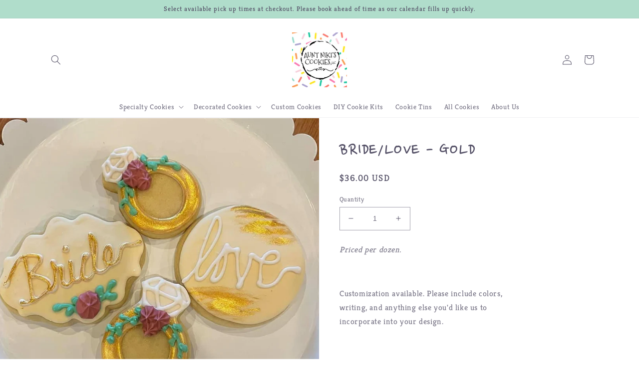

--- FILE ---
content_type: text/html; charset=utf-8
request_url: https://auntnikiscookies.com/products/bride-love-gold
body_size: 28318
content:
<!doctype html>
<html class="no-js" lang="en">
  <head>
    <meta charset="utf-8">
    <meta http-equiv="X-UA-Compatible" content="IE=edge">
    <meta name="viewport" content="width=device-width,initial-scale=1">
    <meta name="theme-color" content="">
    <link href="//auntnikiscookies.com/cdn/shop/t/11/assets/custom-styles.css?v=25545202511706374201684376605" rel="stylesheet" type="text/css" media="all" />
    <link rel="canonical" href="https://auntnikiscookies.com/products/bride-love-gold">
    <link rel="preconnect" href="https://cdn.shopify.com" crossorigin><link rel="icon" type="image/png" href="//auntnikiscookies.com/cdn/shop/files/Aunt_Niki_s_Cookies_LLC_Sprinkle_Background_1.png?crop=center&height=32&v=1653154094&width=32"><link rel="preconnect" href="https://fonts.shopifycdn.com" crossorigin><title>
      BRIDE/LOVE - GOLD
 &ndash; Aunt Niki&#39;s Cookies, LLC</title>

    
      <meta name="description" content="Priced per dozen.    Customization available. Please include colors, writing, and anything else you&#39;d like us to incorporate into your design.  *We may contact you IF your cookie details require an extra fee.  You will have the choice to change your mind or pay the extra detail fee.*">
    

    

<meta property="og:site_name" content="Aunt Niki&#39;s Cookies, LLC">
<meta property="og:url" content="https://auntnikiscookies.com/products/bride-love-gold">
<meta property="og:title" content="BRIDE/LOVE - GOLD">
<meta property="og:type" content="product">
<meta property="og:description" content="Priced per dozen.    Customization available. Please include colors, writing, and anything else you&#39;d like us to incorporate into your design.  *We may contact you IF your cookie details require an extra fee.  You will have the choice to change your mind or pay the extra detail fee.*"><meta property="og:image" content="http://auntnikiscookies.com/cdn/shop/products/image_13384593-be5f-4c4e-a56a-e82f61e000e9.jpg?v=1676599629">
  <meta property="og:image:secure_url" content="https://auntnikiscookies.com/cdn/shop/products/image_13384593-be5f-4c4e-a56a-e82f61e000e9.jpg?v=1676599629">
  <meta property="og:image:width" content="960">
  <meta property="og:image:height" content="960"><meta property="og:price:amount" content="36.00">
  <meta property="og:price:currency" content="USD"><meta name="twitter:card" content="summary_large_image">
<meta name="twitter:title" content="BRIDE/LOVE - GOLD">
<meta name="twitter:description" content="Priced per dozen.    Customization available. Please include colors, writing, and anything else you&#39;d like us to incorporate into your design.  *We may contact you IF your cookie details require an extra fee.  You will have the choice to change your mind or pay the extra detail fee.*">


    <script src="//auntnikiscookies.com/cdn/shop/t/11/assets/global.js?v=24850326154503943211684376605" defer="defer"></script>
    <script>window.performance && window.performance.mark && window.performance.mark('shopify.content_for_header.start');</script><meta id="shopify-digital-wallet" name="shopify-digital-wallet" content="/64414089455/digital_wallets/dialog">
<meta name="shopify-checkout-api-token" content="5191b747c30cda059fb8ee5c7c05034b">
<meta id="in-context-paypal-metadata" data-shop-id="64414089455" data-venmo-supported="false" data-environment="production" data-locale="en_US" data-paypal-v4="true" data-currency="USD">
<link rel="alternate" type="application/json+oembed" href="https://auntnikiscookies.com/products/bride-love-gold.oembed">
<script async="async" src="/checkouts/internal/preloads.js?locale=en-US"></script>
<script id="shopify-features" type="application/json">{"accessToken":"5191b747c30cda059fb8ee5c7c05034b","betas":["rich-media-storefront-analytics"],"domain":"auntnikiscookies.com","predictiveSearch":true,"shopId":64414089455,"locale":"en"}</script>
<script>var Shopify = Shopify || {};
Shopify.shop = "aunt-nikis-cookies-llc.myshopify.com";
Shopify.locale = "en";
Shopify.currency = {"active":"USD","rate":"1.0"};
Shopify.country = "US";
Shopify.theme = {"name":"Dawn Updates May 17 2023","id":137334096111,"schema_name":"Dawn","schema_version":"5.0.0","theme_store_id":887,"role":"main"};
Shopify.theme.handle = "null";
Shopify.theme.style = {"id":null,"handle":null};
Shopify.cdnHost = "auntnikiscookies.com/cdn";
Shopify.routes = Shopify.routes || {};
Shopify.routes.root = "/";</script>
<script type="module">!function(o){(o.Shopify=o.Shopify||{}).modules=!0}(window);</script>
<script>!function(o){function n(){var o=[];function n(){o.push(Array.prototype.slice.apply(arguments))}return n.q=o,n}var t=o.Shopify=o.Shopify||{};t.loadFeatures=n(),t.autoloadFeatures=n()}(window);</script>
<script id="shop-js-analytics" type="application/json">{"pageType":"product"}</script>
<script defer="defer" async type="module" src="//auntnikiscookies.com/cdn/shopifycloud/shop-js/modules/v2/client.init-shop-cart-sync_BdyHc3Nr.en.esm.js"></script>
<script defer="defer" async type="module" src="//auntnikiscookies.com/cdn/shopifycloud/shop-js/modules/v2/chunk.common_Daul8nwZ.esm.js"></script>
<script type="module">
  await import("//auntnikiscookies.com/cdn/shopifycloud/shop-js/modules/v2/client.init-shop-cart-sync_BdyHc3Nr.en.esm.js");
await import("//auntnikiscookies.com/cdn/shopifycloud/shop-js/modules/v2/chunk.common_Daul8nwZ.esm.js");

  window.Shopify.SignInWithShop?.initShopCartSync?.({"fedCMEnabled":true,"windoidEnabled":true});

</script>
<script>(function() {
  var isLoaded = false;
  function asyncLoad() {
    if (isLoaded) return;
    isLoaded = true;
    var urls = ["https:\/\/slots-app.logbase.io\/slots-script-tag.js?shop=aunt-nikis-cookies-llc.myshopify.com"];
    for (var i = 0; i < urls.length; i++) {
      var s = document.createElement('script');
      s.type = 'text/javascript';
      s.async = true;
      s.src = urls[i];
      var x = document.getElementsByTagName('script')[0];
      x.parentNode.insertBefore(s, x);
    }
  };
  if(window.attachEvent) {
    window.attachEvent('onload', asyncLoad);
  } else {
    window.addEventListener('load', asyncLoad, false);
  }
})();</script>
<script id="__st">var __st={"a":64414089455,"offset":-21600,"reqid":"90836d46-f329-429c-86e7-b34d2497697d-1769001775","pageurl":"auntnikiscookies.com\/products\/bride-love-gold","u":"62f2fe4cc4cf","p":"product","rtyp":"product","rid":8002143191279};</script>
<script>window.ShopifyPaypalV4VisibilityTracking = true;</script>
<script id="captcha-bootstrap">!function(){'use strict';const t='contact',e='account',n='new_comment',o=[[t,t],['blogs',n],['comments',n],[t,'customer']],c=[[e,'customer_login'],[e,'guest_login'],[e,'recover_customer_password'],[e,'create_customer']],r=t=>t.map((([t,e])=>`form[action*='/${t}']:not([data-nocaptcha='true']) input[name='form_type'][value='${e}']`)).join(','),a=t=>()=>t?[...document.querySelectorAll(t)].map((t=>t.form)):[];function s(){const t=[...o],e=r(t);return a(e)}const i='password',u='form_key',d=['recaptcha-v3-token','g-recaptcha-response','h-captcha-response',i],f=()=>{try{return window.sessionStorage}catch{return}},m='__shopify_v',_=t=>t.elements[u];function p(t,e,n=!1){try{const o=window.sessionStorage,c=JSON.parse(o.getItem(e)),{data:r}=function(t){const{data:e,action:n}=t;return t[m]||n?{data:e,action:n}:{data:t,action:n}}(c);for(const[e,n]of Object.entries(r))t.elements[e]&&(t.elements[e].value=n);n&&o.removeItem(e)}catch(o){console.error('form repopulation failed',{error:o})}}const l='form_type',E='cptcha';function T(t){t.dataset[E]=!0}const w=window,h=w.document,L='Shopify',v='ce_forms',y='captcha';let A=!1;((t,e)=>{const n=(g='f06e6c50-85a8-45c8-87d0-21a2b65856fe',I='https://cdn.shopify.com/shopifycloud/storefront-forms-hcaptcha/ce_storefront_forms_captcha_hcaptcha.v1.5.2.iife.js',D={infoText:'Protected by hCaptcha',privacyText:'Privacy',termsText:'Terms'},(t,e,n)=>{const o=w[L][v],c=o.bindForm;if(c)return c(t,g,e,D).then(n);var r;o.q.push([[t,g,e,D],n]),r=I,A||(h.body.append(Object.assign(h.createElement('script'),{id:'captcha-provider',async:!0,src:r})),A=!0)});var g,I,D;w[L]=w[L]||{},w[L][v]=w[L][v]||{},w[L][v].q=[],w[L][y]=w[L][y]||{},w[L][y].protect=function(t,e){n(t,void 0,e),T(t)},Object.freeze(w[L][y]),function(t,e,n,w,h,L){const[v,y,A,g]=function(t,e,n){const i=e?o:[],u=t?c:[],d=[...i,...u],f=r(d),m=r(i),_=r(d.filter((([t,e])=>n.includes(e))));return[a(f),a(m),a(_),s()]}(w,h,L),I=t=>{const e=t.target;return e instanceof HTMLFormElement?e:e&&e.form},D=t=>v().includes(t);t.addEventListener('submit',(t=>{const e=I(t);if(!e)return;const n=D(e)&&!e.dataset.hcaptchaBound&&!e.dataset.recaptchaBound,o=_(e),c=g().includes(e)&&(!o||!o.value);(n||c)&&t.preventDefault(),c&&!n&&(function(t){try{if(!f())return;!function(t){const e=f();if(!e)return;const n=_(t);if(!n)return;const o=n.value;o&&e.removeItem(o)}(t);const e=Array.from(Array(32),(()=>Math.random().toString(36)[2])).join('');!function(t,e){_(t)||t.append(Object.assign(document.createElement('input'),{type:'hidden',name:u})),t.elements[u].value=e}(t,e),function(t,e){const n=f();if(!n)return;const o=[...t.querySelectorAll(`input[type='${i}']`)].map((({name:t})=>t)),c=[...d,...o],r={};for(const[a,s]of new FormData(t).entries())c.includes(a)||(r[a]=s);n.setItem(e,JSON.stringify({[m]:1,action:t.action,data:r}))}(t,e)}catch(e){console.error('failed to persist form',e)}}(e),e.submit())}));const S=(t,e)=>{t&&!t.dataset[E]&&(n(t,e.some((e=>e===t))),T(t))};for(const o of['focusin','change'])t.addEventListener(o,(t=>{const e=I(t);D(e)&&S(e,y())}));const B=e.get('form_key'),M=e.get(l),P=B&&M;t.addEventListener('DOMContentLoaded',(()=>{const t=y();if(P)for(const e of t)e.elements[l].value===M&&p(e,B);[...new Set([...A(),...v().filter((t=>'true'===t.dataset.shopifyCaptcha))])].forEach((e=>S(e,t)))}))}(h,new URLSearchParams(w.location.search),n,t,e,['guest_login'])})(!0,!0)}();</script>
<script integrity="sha256-4kQ18oKyAcykRKYeNunJcIwy7WH5gtpwJnB7kiuLZ1E=" data-source-attribution="shopify.loadfeatures" defer="defer" src="//auntnikiscookies.com/cdn/shopifycloud/storefront/assets/storefront/load_feature-a0a9edcb.js" crossorigin="anonymous"></script>
<script data-source-attribution="shopify.dynamic_checkout.dynamic.init">var Shopify=Shopify||{};Shopify.PaymentButton=Shopify.PaymentButton||{isStorefrontPortableWallets:!0,init:function(){window.Shopify.PaymentButton.init=function(){};var t=document.createElement("script");t.src="https://auntnikiscookies.com/cdn/shopifycloud/portable-wallets/latest/portable-wallets.en.js",t.type="module",document.head.appendChild(t)}};
</script>
<script data-source-attribution="shopify.dynamic_checkout.buyer_consent">
  function portableWalletsHideBuyerConsent(e){var t=document.getElementById("shopify-buyer-consent"),n=document.getElementById("shopify-subscription-policy-button");t&&n&&(t.classList.add("hidden"),t.setAttribute("aria-hidden","true"),n.removeEventListener("click",e))}function portableWalletsShowBuyerConsent(e){var t=document.getElementById("shopify-buyer-consent"),n=document.getElementById("shopify-subscription-policy-button");t&&n&&(t.classList.remove("hidden"),t.removeAttribute("aria-hidden"),n.addEventListener("click",e))}window.Shopify?.PaymentButton&&(window.Shopify.PaymentButton.hideBuyerConsent=portableWalletsHideBuyerConsent,window.Shopify.PaymentButton.showBuyerConsent=portableWalletsShowBuyerConsent);
</script>
<script data-source-attribution="shopify.dynamic_checkout.cart.bootstrap">document.addEventListener("DOMContentLoaded",(function(){function t(){return document.querySelector("shopify-accelerated-checkout-cart, shopify-accelerated-checkout")}if(t())Shopify.PaymentButton.init();else{new MutationObserver((function(e,n){t()&&(Shopify.PaymentButton.init(),n.disconnect())})).observe(document.body,{childList:!0,subtree:!0})}}));
</script>
<link id="shopify-accelerated-checkout-styles" rel="stylesheet" media="screen" href="https://auntnikiscookies.com/cdn/shopifycloud/portable-wallets/latest/accelerated-checkout-backwards-compat.css" crossorigin="anonymous">
<style id="shopify-accelerated-checkout-cart">
        #shopify-buyer-consent {
  margin-top: 1em;
  display: inline-block;
  width: 100%;
}

#shopify-buyer-consent.hidden {
  display: none;
}

#shopify-subscription-policy-button {
  background: none;
  border: none;
  padding: 0;
  text-decoration: underline;
  font-size: inherit;
  cursor: pointer;
}

#shopify-subscription-policy-button::before {
  box-shadow: none;
}

      </style>
<script id="sections-script" data-sections="product-recommendations,header,footer" defer="defer" src="//auntnikiscookies.com/cdn/shop/t/11/compiled_assets/scripts.js?v=439"></script>
<script>window.performance && window.performance.mark && window.performance.mark('shopify.content_for_header.end');</script>


    <style data-shopify>
      @font-face {
  font-family: Kreon;
  font-weight: 400;
  font-style: normal;
  font-display: swap;
  src: url("//auntnikiscookies.com/cdn/fonts/kreon/kreon_n4.570ad20eba90c3dea7645de7ac52a4f3c1c6c33e.woff2") format("woff2"),
       url("//auntnikiscookies.com/cdn/fonts/kreon/kreon_n4.a3249a05e2436381e6b24f71b541c24962627167.woff") format("woff");
}

      @font-face {
  font-family: Kreon;
  font-weight: 700;
  font-style: normal;
  font-display: swap;
  src: url("//auntnikiscookies.com/cdn/fonts/kreon/kreon_n7.e494fa69aa6006850ca006ad73df93cff278ed5d.woff2") format("woff2"),
       url("//auntnikiscookies.com/cdn/fonts/kreon/kreon_n7.a2e18ef08ee9e1b604dfbbc3ecd8f7a0dde7ac73.woff") format("woff");
}

      
      
      @font-face {
  font-family: "Nanum Pen Script";
  font-weight: 400;
  font-style: normal;
  font-display: swap;
  src: url("//auntnikiscookies.com/cdn/fonts/nanum_pen_script/nanumpenscript_n4.bdd5f3759014a3b261efbaffab9bf28ed1fd1278.woff2") format("woff2"),
       url("//auntnikiscookies.com/cdn/fonts/nanum_pen_script/nanumpenscript_n4.10b40a29196ade3a849efb5cd950ea611c3a8fb8.woff") format("woff");
}


      :root {
        --font-body-family: Kreon, serif;
        --font-body-style: normal;
        --font-body-weight: 400;
        --font-body-weight-bold: 700;

        --font-heading-family: "Nanum Pen Script", cursive;
        --font-heading-style: normal;
        --font-heading-weight: 400;

        --font-body-scale: 1.0;
        --font-heading-scale: 1.0;

        --color-base-text: 84, 80, 102;
        --color-shadow: 84, 80, 102;
        --color-base-background-1: 255, 255, 255;
        --color-base-background-2: 176, 221, 203;
        --color-base-solid-button-labels: 255, 255, 255;
        --color-base-outline-button-labels: 249, 160, 93;
        --color-base-accent-1: 177, 169, 211;
        --color-base-accent-2: 176, 221, 203;
        --payment-terms-background-color: #fff;

        --gradient-base-background-1: #fff;
        --gradient-base-background-2: #b0ddcb;
        --gradient-base-accent-1: #b1a9d3;
        --gradient-base-accent-2: #b0ddcb;

        --media-padding: px;
        --media-border-opacity: 0.05;
        --media-border-width: 1px;
        --media-radius: 0px;
        --media-shadow-opacity: 0.0;
        --media-shadow-horizontal-offset: 0px;
        --media-shadow-vertical-offset: 4px;
        --media-shadow-blur-radius: 5px;

        --page-width: 120rem;
        --page-width-margin: 0rem;

        --card-image-padding: 0.0rem;
        --card-corner-radius: 0.0rem;
        --card-text-alignment: left;
        --card-border-width: 0.0rem;
        --card-border-opacity: 0.1;
        --card-shadow-opacity: 0.0;
        --card-shadow-horizontal-offset: 0.0rem;
        --card-shadow-vertical-offset: 0.4rem;
        --card-shadow-blur-radius: 0.5rem;

        --badge-corner-radius: 4.0rem;

        --popup-border-width: 1px;
        --popup-border-opacity: 0.1;
        --popup-corner-radius: 0px;
        --popup-shadow-opacity: 0.0;
        --popup-shadow-horizontal-offset: 0px;
        --popup-shadow-vertical-offset: 4px;
        --popup-shadow-blur-radius: 5px;

        --drawer-border-width: 1px;
        --drawer-border-opacity: 0.1;
        --drawer-shadow-opacity: 0.0;
        --drawer-shadow-horizontal-offset: 0px;
        --drawer-shadow-vertical-offset: 4px;
        --drawer-shadow-blur-radius: 5px;

        --spacing-sections-desktop: 0px;
        --spacing-sections-mobile: 0px;

        --grid-desktop-vertical-spacing: 8px;
        --grid-desktop-horizontal-spacing: 8px;
        --grid-mobile-vertical-spacing: 4px;
        --grid-mobile-horizontal-spacing: 4px;

        --text-boxes-border-opacity: 0.1;
        --text-boxes-border-width: 0px;
        --text-boxes-radius: 0px;
        --text-boxes-shadow-opacity: 0.0;
        --text-boxes-shadow-horizontal-offset: 0px;
        --text-boxes-shadow-vertical-offset: 4px;
        --text-boxes-shadow-blur-radius: 5px;

        --buttons-radius: 0px;
        --buttons-radius-outset: 0px;
        --buttons-border-width: 1px;
        --buttons-border-opacity: 1.0;
        --buttons-shadow-opacity: 0.0;
        --buttons-shadow-horizontal-offset: 0px;
        --buttons-shadow-vertical-offset: 4px;
        --buttons-shadow-blur-radius: 5px;
        --buttons-border-offset: 0px;

        --inputs-radius: 0px;
        --inputs-border-width: 1px;
        --inputs-border-opacity: 0.55;
        --inputs-shadow-opacity: 0.0;
        --inputs-shadow-horizontal-offset: 0px;
        --inputs-margin-offset: 0px;
        --inputs-shadow-vertical-offset: 4px;
        --inputs-shadow-blur-radius: 5px;
        --inputs-radius-outset: 0px;

        --variant-pills-radius: 40px;
        --variant-pills-border-width: 1px;
        --variant-pills-border-opacity: 0.55;
        --variant-pills-shadow-opacity: 0.0;
        --variant-pills-shadow-horizontal-offset: 0px;
        --variant-pills-shadow-vertical-offset: 4px;
        --variant-pills-shadow-blur-radius: 5px;
      }

      *,
      *::before,
      *::after {
        box-sizing: inherit;
      }

      html {
        box-sizing: border-box;
        font-size: calc(var(--font-body-scale) * 62.5%);
        height: 100%;
      }

      body {
        display: grid;
        grid-template-rows: auto auto 1fr auto;
        grid-template-columns: 100%;
        min-height: 100%;
        margin: 0;
        font-size: 1.5rem;
        letter-spacing: 0.06rem;
        line-height: calc(1 + 0.8 / var(--font-body-scale));
        font-family: var(--font-body-family);
        font-style: var(--font-body-style);
        font-weight: var(--font-body-weight);
      }

      @media screen and (min-width: 750px) {
        body {
          font-size: 1.6rem;
        }
      }
    </style>

    <link href="//auntnikiscookies.com/cdn/shop/t/11/assets/base.css?v=166455296134117343171684376605" rel="stylesheet" type="text/css" media="all" />
<link rel="preload" as="font" href="//auntnikiscookies.com/cdn/fonts/kreon/kreon_n4.570ad20eba90c3dea7645de7ac52a4f3c1c6c33e.woff2" type="font/woff2" crossorigin><link rel="preload" as="font" href="//auntnikiscookies.com/cdn/fonts/nanum_pen_script/nanumpenscript_n4.bdd5f3759014a3b261efbaffab9bf28ed1fd1278.woff2" type="font/woff2" crossorigin><link rel="stylesheet" href="//auntnikiscookies.com/cdn/shop/t/11/assets/component-predictive-search.css?v=165644661289088488651684376605" media="print" onload="this.media='all'"><script>document.documentElement.className = document.documentElement.className.replace('no-js', 'js');
    if (Shopify.designMode) {
      document.documentElement.classList.add('shopify-design-mode');
    }
    </script>
  <script src="https://cdn.shopify.com/extensions/019b972e-1a02-76ca-b528-baf6366be1f4/order-delivery-date-time-72/assets/slots-script-tag.js" type="text/javascript" defer="defer"></script>
<link href="https://monorail-edge.shopifysvc.com" rel="dns-prefetch">
<script>(function(){if ("sendBeacon" in navigator && "performance" in window) {try {var session_token_from_headers = performance.getEntriesByType('navigation')[0].serverTiming.find(x => x.name == '_s').description;} catch {var session_token_from_headers = undefined;}var session_cookie_matches = document.cookie.match(/_shopify_s=([^;]*)/);var session_token_from_cookie = session_cookie_matches && session_cookie_matches.length === 2 ? session_cookie_matches[1] : "";var session_token = session_token_from_headers || session_token_from_cookie || "";function handle_abandonment_event(e) {var entries = performance.getEntries().filter(function(entry) {return /monorail-edge.shopifysvc.com/.test(entry.name);});if (!window.abandonment_tracked && entries.length === 0) {window.abandonment_tracked = true;var currentMs = Date.now();var navigation_start = performance.timing.navigationStart;var payload = {shop_id: 64414089455,url: window.location.href,navigation_start,duration: currentMs - navigation_start,session_token,page_type: "product"};window.navigator.sendBeacon("https://monorail-edge.shopifysvc.com/v1/produce", JSON.stringify({schema_id: "online_store_buyer_site_abandonment/1.1",payload: payload,metadata: {event_created_at_ms: currentMs,event_sent_at_ms: currentMs}}));}}window.addEventListener('pagehide', handle_abandonment_event);}}());</script>
<script id="web-pixels-manager-setup">(function e(e,d,r,n,o){if(void 0===o&&(o={}),!Boolean(null===(a=null===(i=window.Shopify)||void 0===i?void 0:i.analytics)||void 0===a?void 0:a.replayQueue)){var i,a;window.Shopify=window.Shopify||{};var t=window.Shopify;t.analytics=t.analytics||{};var s=t.analytics;s.replayQueue=[],s.publish=function(e,d,r){return s.replayQueue.push([e,d,r]),!0};try{self.performance.mark("wpm:start")}catch(e){}var l=function(){var e={modern:/Edge?\/(1{2}[4-9]|1[2-9]\d|[2-9]\d{2}|\d{4,})\.\d+(\.\d+|)|Firefox\/(1{2}[4-9]|1[2-9]\d|[2-9]\d{2}|\d{4,})\.\d+(\.\d+|)|Chrom(ium|e)\/(9{2}|\d{3,})\.\d+(\.\d+|)|(Maci|X1{2}).+ Version\/(15\.\d+|(1[6-9]|[2-9]\d|\d{3,})\.\d+)([,.]\d+|)( \(\w+\)|)( Mobile\/\w+|) Safari\/|Chrome.+OPR\/(9{2}|\d{3,})\.\d+\.\d+|(CPU[ +]OS|iPhone[ +]OS|CPU[ +]iPhone|CPU IPhone OS|CPU iPad OS)[ +]+(15[._]\d+|(1[6-9]|[2-9]\d|\d{3,})[._]\d+)([._]\d+|)|Android:?[ /-](13[3-9]|1[4-9]\d|[2-9]\d{2}|\d{4,})(\.\d+|)(\.\d+|)|Android.+Firefox\/(13[5-9]|1[4-9]\d|[2-9]\d{2}|\d{4,})\.\d+(\.\d+|)|Android.+Chrom(ium|e)\/(13[3-9]|1[4-9]\d|[2-9]\d{2}|\d{4,})\.\d+(\.\d+|)|SamsungBrowser\/([2-9]\d|\d{3,})\.\d+/,legacy:/Edge?\/(1[6-9]|[2-9]\d|\d{3,})\.\d+(\.\d+|)|Firefox\/(5[4-9]|[6-9]\d|\d{3,})\.\d+(\.\d+|)|Chrom(ium|e)\/(5[1-9]|[6-9]\d|\d{3,})\.\d+(\.\d+|)([\d.]+$|.*Safari\/(?![\d.]+ Edge\/[\d.]+$))|(Maci|X1{2}).+ Version\/(10\.\d+|(1[1-9]|[2-9]\d|\d{3,})\.\d+)([,.]\d+|)( \(\w+\)|)( Mobile\/\w+|) Safari\/|Chrome.+OPR\/(3[89]|[4-9]\d|\d{3,})\.\d+\.\d+|(CPU[ +]OS|iPhone[ +]OS|CPU[ +]iPhone|CPU IPhone OS|CPU iPad OS)[ +]+(10[._]\d+|(1[1-9]|[2-9]\d|\d{3,})[._]\d+)([._]\d+|)|Android:?[ /-](13[3-9]|1[4-9]\d|[2-9]\d{2}|\d{4,})(\.\d+|)(\.\d+|)|Mobile Safari.+OPR\/([89]\d|\d{3,})\.\d+\.\d+|Android.+Firefox\/(13[5-9]|1[4-9]\d|[2-9]\d{2}|\d{4,})\.\d+(\.\d+|)|Android.+Chrom(ium|e)\/(13[3-9]|1[4-9]\d|[2-9]\d{2}|\d{4,})\.\d+(\.\d+|)|Android.+(UC? ?Browser|UCWEB|U3)[ /]?(15\.([5-9]|\d{2,})|(1[6-9]|[2-9]\d|\d{3,})\.\d+)\.\d+|SamsungBrowser\/(5\.\d+|([6-9]|\d{2,})\.\d+)|Android.+MQ{2}Browser\/(14(\.(9|\d{2,})|)|(1[5-9]|[2-9]\d|\d{3,})(\.\d+|))(\.\d+|)|K[Aa][Ii]OS\/(3\.\d+|([4-9]|\d{2,})\.\d+)(\.\d+|)/},d=e.modern,r=e.legacy,n=navigator.userAgent;return n.match(d)?"modern":n.match(r)?"legacy":"unknown"}(),u="modern"===l?"modern":"legacy",c=(null!=n?n:{modern:"",legacy:""})[u],f=function(e){return[e.baseUrl,"/wpm","/b",e.hashVersion,"modern"===e.buildTarget?"m":"l",".js"].join("")}({baseUrl:d,hashVersion:r,buildTarget:u}),m=function(e){var d=e.version,r=e.bundleTarget,n=e.surface,o=e.pageUrl,i=e.monorailEndpoint;return{emit:function(e){var a=e.status,t=e.errorMsg,s=(new Date).getTime(),l=JSON.stringify({metadata:{event_sent_at_ms:s},events:[{schema_id:"web_pixels_manager_load/3.1",payload:{version:d,bundle_target:r,page_url:o,status:a,surface:n,error_msg:t},metadata:{event_created_at_ms:s}}]});if(!i)return console&&console.warn&&console.warn("[Web Pixels Manager] No Monorail endpoint provided, skipping logging."),!1;try{return self.navigator.sendBeacon.bind(self.navigator)(i,l)}catch(e){}var u=new XMLHttpRequest;try{return u.open("POST",i,!0),u.setRequestHeader("Content-Type","text/plain"),u.send(l),!0}catch(e){return console&&console.warn&&console.warn("[Web Pixels Manager] Got an unhandled error while logging to Monorail."),!1}}}}({version:r,bundleTarget:l,surface:e.surface,pageUrl:self.location.href,monorailEndpoint:e.monorailEndpoint});try{o.browserTarget=l,function(e){var d=e.src,r=e.async,n=void 0===r||r,o=e.onload,i=e.onerror,a=e.sri,t=e.scriptDataAttributes,s=void 0===t?{}:t,l=document.createElement("script"),u=document.querySelector("head"),c=document.querySelector("body");if(l.async=n,l.src=d,a&&(l.integrity=a,l.crossOrigin="anonymous"),s)for(var f in s)if(Object.prototype.hasOwnProperty.call(s,f))try{l.dataset[f]=s[f]}catch(e){}if(o&&l.addEventListener("load",o),i&&l.addEventListener("error",i),u)u.appendChild(l);else{if(!c)throw new Error("Did not find a head or body element to append the script");c.appendChild(l)}}({src:f,async:!0,onload:function(){if(!function(){var e,d;return Boolean(null===(d=null===(e=window.Shopify)||void 0===e?void 0:e.analytics)||void 0===d?void 0:d.initialized)}()){var d=window.webPixelsManager.init(e)||void 0;if(d){var r=window.Shopify.analytics;r.replayQueue.forEach((function(e){var r=e[0],n=e[1],o=e[2];d.publishCustomEvent(r,n,o)})),r.replayQueue=[],r.publish=d.publishCustomEvent,r.visitor=d.visitor,r.initialized=!0}}},onerror:function(){return m.emit({status:"failed",errorMsg:"".concat(f," has failed to load")})},sri:function(e){var d=/^sha384-[A-Za-z0-9+/=]+$/;return"string"==typeof e&&d.test(e)}(c)?c:"",scriptDataAttributes:o}),m.emit({status:"loading"})}catch(e){m.emit({status:"failed",errorMsg:(null==e?void 0:e.message)||"Unknown error"})}}})({shopId: 64414089455,storefrontBaseUrl: "https://auntnikiscookies.com",extensionsBaseUrl: "https://extensions.shopifycdn.com/cdn/shopifycloud/web-pixels-manager",monorailEndpoint: "https://monorail-edge.shopifysvc.com/unstable/produce_batch",surface: "storefront-renderer",enabledBetaFlags: ["2dca8a86"],webPixelsConfigList: [{"id":"shopify-app-pixel","configuration":"{}","eventPayloadVersion":"v1","runtimeContext":"STRICT","scriptVersion":"0450","apiClientId":"shopify-pixel","type":"APP","privacyPurposes":["ANALYTICS","MARKETING"]},{"id":"shopify-custom-pixel","eventPayloadVersion":"v1","runtimeContext":"LAX","scriptVersion":"0450","apiClientId":"shopify-pixel","type":"CUSTOM","privacyPurposes":["ANALYTICS","MARKETING"]}],isMerchantRequest: false,initData: {"shop":{"name":"Aunt Niki's Cookies, LLC","paymentSettings":{"currencyCode":"USD"},"myshopifyDomain":"aunt-nikis-cookies-llc.myshopify.com","countryCode":"US","storefrontUrl":"https:\/\/auntnikiscookies.com"},"customer":null,"cart":null,"checkout":null,"productVariants":[{"price":{"amount":36.0,"currencyCode":"USD"},"product":{"title":"BRIDE\/LOVE - GOLD","vendor":"Aunt Niki's Cookies, LLC","id":"8002143191279","untranslatedTitle":"BRIDE\/LOVE - GOLD","url":"\/products\/bride-love-gold","type":"Cookies"},"id":"43783209877743","image":{"src":"\/\/auntnikiscookies.com\/cdn\/shop\/products\/image_13384593-be5f-4c4e-a56a-e82f61e000e9.jpg?v=1676599629"},"sku":"","title":"Default Title","untranslatedTitle":"Default Title"}],"purchasingCompany":null},},"https://auntnikiscookies.com/cdn","fcfee988w5aeb613cpc8e4bc33m6693e112",{"modern":"","legacy":""},{"shopId":"64414089455","storefrontBaseUrl":"https:\/\/auntnikiscookies.com","extensionBaseUrl":"https:\/\/extensions.shopifycdn.com\/cdn\/shopifycloud\/web-pixels-manager","surface":"storefront-renderer","enabledBetaFlags":"[\"2dca8a86\"]","isMerchantRequest":"false","hashVersion":"fcfee988w5aeb613cpc8e4bc33m6693e112","publish":"custom","events":"[[\"page_viewed\",{}],[\"product_viewed\",{\"productVariant\":{\"price\":{\"amount\":36.0,\"currencyCode\":\"USD\"},\"product\":{\"title\":\"BRIDE\/LOVE - GOLD\",\"vendor\":\"Aunt Niki's Cookies, LLC\",\"id\":\"8002143191279\",\"untranslatedTitle\":\"BRIDE\/LOVE - GOLD\",\"url\":\"\/products\/bride-love-gold\",\"type\":\"Cookies\"},\"id\":\"43783209877743\",\"image\":{\"src\":\"\/\/auntnikiscookies.com\/cdn\/shop\/products\/image_13384593-be5f-4c4e-a56a-e82f61e000e9.jpg?v=1676599629\"},\"sku\":\"\",\"title\":\"Default Title\",\"untranslatedTitle\":\"Default Title\"}}]]"});</script><script>
  window.ShopifyAnalytics = window.ShopifyAnalytics || {};
  window.ShopifyAnalytics.meta = window.ShopifyAnalytics.meta || {};
  window.ShopifyAnalytics.meta.currency = 'USD';
  var meta = {"product":{"id":8002143191279,"gid":"gid:\/\/shopify\/Product\/8002143191279","vendor":"Aunt Niki's Cookies, LLC","type":"Cookies","handle":"bride-love-gold","variants":[{"id":43783209877743,"price":3600,"name":"BRIDE\/LOVE - GOLD","public_title":null,"sku":""}],"remote":false},"page":{"pageType":"product","resourceType":"product","resourceId":8002143191279,"requestId":"90836d46-f329-429c-86e7-b34d2497697d-1769001775"}};
  for (var attr in meta) {
    window.ShopifyAnalytics.meta[attr] = meta[attr];
  }
</script>
<script class="analytics">
  (function () {
    var customDocumentWrite = function(content) {
      var jquery = null;

      if (window.jQuery) {
        jquery = window.jQuery;
      } else if (window.Checkout && window.Checkout.$) {
        jquery = window.Checkout.$;
      }

      if (jquery) {
        jquery('body').append(content);
      }
    };

    var hasLoggedConversion = function(token) {
      if (token) {
        return document.cookie.indexOf('loggedConversion=' + token) !== -1;
      }
      return false;
    }

    var setCookieIfConversion = function(token) {
      if (token) {
        var twoMonthsFromNow = new Date(Date.now());
        twoMonthsFromNow.setMonth(twoMonthsFromNow.getMonth() + 2);

        document.cookie = 'loggedConversion=' + token + '; expires=' + twoMonthsFromNow;
      }
    }

    var trekkie = window.ShopifyAnalytics.lib = window.trekkie = window.trekkie || [];
    if (trekkie.integrations) {
      return;
    }
    trekkie.methods = [
      'identify',
      'page',
      'ready',
      'track',
      'trackForm',
      'trackLink'
    ];
    trekkie.factory = function(method) {
      return function() {
        var args = Array.prototype.slice.call(arguments);
        args.unshift(method);
        trekkie.push(args);
        return trekkie;
      };
    };
    for (var i = 0; i < trekkie.methods.length; i++) {
      var key = trekkie.methods[i];
      trekkie[key] = trekkie.factory(key);
    }
    trekkie.load = function(config) {
      trekkie.config = config || {};
      trekkie.config.initialDocumentCookie = document.cookie;
      var first = document.getElementsByTagName('script')[0];
      var script = document.createElement('script');
      script.type = 'text/javascript';
      script.onerror = function(e) {
        var scriptFallback = document.createElement('script');
        scriptFallback.type = 'text/javascript';
        scriptFallback.onerror = function(error) {
                var Monorail = {
      produce: function produce(monorailDomain, schemaId, payload) {
        var currentMs = new Date().getTime();
        var event = {
          schema_id: schemaId,
          payload: payload,
          metadata: {
            event_created_at_ms: currentMs,
            event_sent_at_ms: currentMs
          }
        };
        return Monorail.sendRequest("https://" + monorailDomain + "/v1/produce", JSON.stringify(event));
      },
      sendRequest: function sendRequest(endpointUrl, payload) {
        // Try the sendBeacon API
        if (window && window.navigator && typeof window.navigator.sendBeacon === 'function' && typeof window.Blob === 'function' && !Monorail.isIos12()) {
          var blobData = new window.Blob([payload], {
            type: 'text/plain'
          });

          if (window.navigator.sendBeacon(endpointUrl, blobData)) {
            return true;
          } // sendBeacon was not successful

        } // XHR beacon

        var xhr = new XMLHttpRequest();

        try {
          xhr.open('POST', endpointUrl);
          xhr.setRequestHeader('Content-Type', 'text/plain');
          xhr.send(payload);
        } catch (e) {
          console.log(e);
        }

        return false;
      },
      isIos12: function isIos12() {
        return window.navigator.userAgent.lastIndexOf('iPhone; CPU iPhone OS 12_') !== -1 || window.navigator.userAgent.lastIndexOf('iPad; CPU OS 12_') !== -1;
      }
    };
    Monorail.produce('monorail-edge.shopifysvc.com',
      'trekkie_storefront_load_errors/1.1',
      {shop_id: 64414089455,
      theme_id: 137334096111,
      app_name: "storefront",
      context_url: window.location.href,
      source_url: "//auntnikiscookies.com/cdn/s/trekkie.storefront.cd680fe47e6c39ca5d5df5f0a32d569bc48c0f27.min.js"});

        };
        scriptFallback.async = true;
        scriptFallback.src = '//auntnikiscookies.com/cdn/s/trekkie.storefront.cd680fe47e6c39ca5d5df5f0a32d569bc48c0f27.min.js';
        first.parentNode.insertBefore(scriptFallback, first);
      };
      script.async = true;
      script.src = '//auntnikiscookies.com/cdn/s/trekkie.storefront.cd680fe47e6c39ca5d5df5f0a32d569bc48c0f27.min.js';
      first.parentNode.insertBefore(script, first);
    };
    trekkie.load(
      {"Trekkie":{"appName":"storefront","development":false,"defaultAttributes":{"shopId":64414089455,"isMerchantRequest":null,"themeId":137334096111,"themeCityHash":"15540820771921456608","contentLanguage":"en","currency":"USD","eventMetadataId":"13082e1d-27a7-41fe-88fb-3112ba420833"},"isServerSideCookieWritingEnabled":true,"monorailRegion":"shop_domain","enabledBetaFlags":["65f19447"]},"Session Attribution":{},"S2S":{"facebookCapiEnabled":false,"source":"trekkie-storefront-renderer","apiClientId":580111}}
    );

    var loaded = false;
    trekkie.ready(function() {
      if (loaded) return;
      loaded = true;

      window.ShopifyAnalytics.lib = window.trekkie;

      var originalDocumentWrite = document.write;
      document.write = customDocumentWrite;
      try { window.ShopifyAnalytics.merchantGoogleAnalytics.call(this); } catch(error) {};
      document.write = originalDocumentWrite;

      window.ShopifyAnalytics.lib.page(null,{"pageType":"product","resourceType":"product","resourceId":8002143191279,"requestId":"90836d46-f329-429c-86e7-b34d2497697d-1769001775","shopifyEmitted":true});

      var match = window.location.pathname.match(/checkouts\/(.+)\/(thank_you|post_purchase)/)
      var token = match? match[1]: undefined;
      if (!hasLoggedConversion(token)) {
        setCookieIfConversion(token);
        window.ShopifyAnalytics.lib.track("Viewed Product",{"currency":"USD","variantId":43783209877743,"productId":8002143191279,"productGid":"gid:\/\/shopify\/Product\/8002143191279","name":"BRIDE\/LOVE - GOLD","price":"36.00","sku":"","brand":"Aunt Niki's Cookies, LLC","variant":null,"category":"Cookies","nonInteraction":true,"remote":false},undefined,undefined,{"shopifyEmitted":true});
      window.ShopifyAnalytics.lib.track("monorail:\/\/trekkie_storefront_viewed_product\/1.1",{"currency":"USD","variantId":43783209877743,"productId":8002143191279,"productGid":"gid:\/\/shopify\/Product\/8002143191279","name":"BRIDE\/LOVE - GOLD","price":"36.00","sku":"","brand":"Aunt Niki's Cookies, LLC","variant":null,"category":"Cookies","nonInteraction":true,"remote":false,"referer":"https:\/\/auntnikiscookies.com\/products\/bride-love-gold"});
      }
    });


        var eventsListenerScript = document.createElement('script');
        eventsListenerScript.async = true;
        eventsListenerScript.src = "//auntnikiscookies.com/cdn/shopifycloud/storefront/assets/shop_events_listener-3da45d37.js";
        document.getElementsByTagName('head')[0].appendChild(eventsListenerScript);

})();</script>
<script
  defer
  src="https://auntnikiscookies.com/cdn/shopifycloud/perf-kit/shopify-perf-kit-3.0.4.min.js"
  data-application="storefront-renderer"
  data-shop-id="64414089455"
  data-render-region="gcp-us-central1"
  data-page-type="product"
  data-theme-instance-id="137334096111"
  data-theme-name="Dawn"
  data-theme-version="5.0.0"
  data-monorail-region="shop_domain"
  data-resource-timing-sampling-rate="10"
  data-shs="true"
  data-shs-beacon="true"
  data-shs-export-with-fetch="true"
  data-shs-logs-sample-rate="1"
  data-shs-beacon-endpoint="https://auntnikiscookies.com/api/collect"
></script>
</head>

  <body class="gradient">
    <a class="skip-to-content-link button visually-hidden" href="#MainContent">
      Skip to content
    </a>

    <div id="shopify-section-announcement-bar" class="shopify-section"><div class="announcement-bar color-background-2 gradient" role="region" aria-label="Announcement" ><p class="announcement-bar__message h5">
                Select available pick up times at checkout.  Please book ahead of time as our calendar fills up quickly.
</p></div>
</div>
    <div id="shopify-section-header" class="shopify-section section-header"><link rel="stylesheet" href="//auntnikiscookies.com/cdn/shop/t/11/assets/component-list-menu.css?v=151968516119678728991684376605" media="print" onload="this.media='all'">
<link rel="stylesheet" href="//auntnikiscookies.com/cdn/shop/t/11/assets/component-search.css?v=96455689198851321781684376605" media="print" onload="this.media='all'">
<link rel="stylesheet" href="//auntnikiscookies.com/cdn/shop/t/11/assets/component-menu-drawer.css?v=182311192829367774911684376605" media="print" onload="this.media='all'">
<link rel="stylesheet" href="//auntnikiscookies.com/cdn/shop/t/11/assets/component-cart-notification.css?v=119852831333870967341684376605" media="print" onload="this.media='all'">
<link rel="stylesheet" href="//auntnikiscookies.com/cdn/shop/t/11/assets/component-cart-items.css?v=23917223812499722491684376605" media="print" onload="this.media='all'"><link rel="stylesheet" href="//auntnikiscookies.com/cdn/shop/t/11/assets/component-price.css?v=112673864592427438181684376605" media="print" onload="this.media='all'">
  <link rel="stylesheet" href="//auntnikiscookies.com/cdn/shop/t/11/assets/component-loading-overlay.css?v=167310470843593579841684376605" media="print" onload="this.media='all'"><link rel="stylesheet" href="//auntnikiscookies.com/cdn/shop/t/11/assets/component-mega-menu.css?v=177496590996265276461684376605" media="print" onload="this.media='all'">
  <noscript><link href="//auntnikiscookies.com/cdn/shop/t/11/assets/component-mega-menu.css?v=177496590996265276461684376605" rel="stylesheet" type="text/css" media="all" /></noscript><noscript><link href="//auntnikiscookies.com/cdn/shop/t/11/assets/component-list-menu.css?v=151968516119678728991684376605" rel="stylesheet" type="text/css" media="all" /></noscript>
<noscript><link href="//auntnikiscookies.com/cdn/shop/t/11/assets/component-search.css?v=96455689198851321781684376605" rel="stylesheet" type="text/css" media="all" /></noscript>
<noscript><link href="//auntnikiscookies.com/cdn/shop/t/11/assets/component-menu-drawer.css?v=182311192829367774911684376605" rel="stylesheet" type="text/css" media="all" /></noscript>
<noscript><link href="//auntnikiscookies.com/cdn/shop/t/11/assets/component-cart-notification.css?v=119852831333870967341684376605" rel="stylesheet" type="text/css" media="all" /></noscript>
<noscript><link href="//auntnikiscookies.com/cdn/shop/t/11/assets/component-cart-items.css?v=23917223812499722491684376605" rel="stylesheet" type="text/css" media="all" /></noscript>

<style>
  header-drawer {
    justify-self: start;
    margin-left: -1.2rem;
  }

  @media screen and (min-width: 990px) {
    header-drawer {
      display: none;
    }
  }

  .menu-drawer-container {
    display: flex;
  }

  .list-menu {
    list-style: none;
    padding: 0;
    margin: 0;
  }

  .list-menu--inline {
    display: inline-flex;
    flex-wrap: wrap;
  }

  summary.list-menu__item {
    padding-right: 2.7rem;
  }

  .list-menu__item {
    display: flex;
    align-items: center;
    line-height: calc(1 + 0.3 / var(--font-body-scale));
  }

  .list-menu__item--link {
    text-decoration: none;
    padding-bottom: 1rem;
    padding-top: 1rem;
    line-height: calc(1 + 0.8 / var(--font-body-scale));
  }

  @media screen and (min-width: 750px) {
    .list-menu__item--link {
      padding-bottom: 0.5rem;
      padding-top: 0.5rem;
    }
  }
</style><style data-shopify>.section-header {
    margin-bottom: 0px;
  }

  @media screen and (min-width: 750px) {
    .section-header {
      margin-bottom: 0px;
    }
  }</style><script src="//auntnikiscookies.com/cdn/shop/t/11/assets/details-disclosure.js?v=153497636716254413831684376605" defer="defer"></script>
<script src="//auntnikiscookies.com/cdn/shop/t/11/assets/details-modal.js?v=4511761896672669691684376605" defer="defer"></script>
<script src="//auntnikiscookies.com/cdn/shop/t/11/assets/cart-notification.js?v=146771965050272264641684376605" defer="defer"></script>

<svg xmlns="http://www.w3.org/2000/svg" class="hidden">
  <symbol id="icon-search" viewbox="0 0 18 19" fill="none">
    <path fill-rule="evenodd" clip-rule="evenodd" d="M11.03 11.68A5.784 5.784 0 112.85 3.5a5.784 5.784 0 018.18 8.18zm.26 1.12a6.78 6.78 0 11.72-.7l5.4 5.4a.5.5 0 11-.71.7l-5.41-5.4z" fill="currentColor"/>
  </symbol>

  <symbol id="icon-close" class="icon icon-close" fill="none" viewBox="0 0 18 17">
    <path d="M.865 15.978a.5.5 0 00.707.707l7.433-7.431 7.579 7.282a.501.501 0 00.846-.37.5.5 0 00-.153-.351L9.712 8.546l7.417-7.416a.5.5 0 10-.707-.708L8.991 7.853 1.413.573a.5.5 0 10-.693.72l7.563 7.268-7.418 7.417z" fill="currentColor">
  </symbol>
</svg>
<sticky-header class="header-wrapper color-background-1 gradient header-wrapper--border-bottom">
  <header class="header header--top-center page-width header--has-menu"><header-drawer data-breakpoint="tablet">
        <details id="Details-menu-drawer-container" class="menu-drawer-container">
          <summary class="header__icon header__icon--menu header__icon--summary link focus-inset" aria-label="Menu">
            <span>
              <svg xmlns="http://www.w3.org/2000/svg" aria-hidden="true" focusable="false" role="presentation" class="icon icon-hamburger" fill="none" viewBox="0 0 18 16">
  <path d="M1 .5a.5.5 0 100 1h15.71a.5.5 0 000-1H1zM.5 8a.5.5 0 01.5-.5h15.71a.5.5 0 010 1H1A.5.5 0 01.5 8zm0 7a.5.5 0 01.5-.5h15.71a.5.5 0 010 1H1a.5.5 0 01-.5-.5z" fill="currentColor">
</svg>

              <svg xmlns="http://www.w3.org/2000/svg" aria-hidden="true" focusable="false" role="presentation" class="icon icon-close" fill="none" viewBox="0 0 18 17">
  <path d="M.865 15.978a.5.5 0 00.707.707l7.433-7.431 7.579 7.282a.501.501 0 00.846-.37.5.5 0 00-.153-.351L9.712 8.546l7.417-7.416a.5.5 0 10-.707-.708L8.991 7.853 1.413.573a.5.5 0 10-.693.72l7.563 7.268-7.418 7.417z" fill="currentColor">
</svg>

            </span>
          </summary>
          <div id="menu-drawer" class="gradient menu-drawer motion-reduce" tabindex="-1">
            <div class="menu-drawer__inner-container">
              <div class="menu-drawer__navigation-container">
                <nav class="menu-drawer__navigation">
                  <ul class="menu-drawer__menu has-submenu list-menu" role="list"><li><details id="Details-menu-drawer-menu-item-1">
                            <summary class="menu-drawer__menu-item list-menu__item link link--text focus-inset">
                              Specialty Cookies
                              <svg viewBox="0 0 14 10" fill="none" aria-hidden="true" focusable="false" role="presentation" class="icon icon-arrow" xmlns="http://www.w3.org/2000/svg">
  <path fill-rule="evenodd" clip-rule="evenodd" d="M8.537.808a.5.5 0 01.817-.162l4 4a.5.5 0 010 .708l-4 4a.5.5 0 11-.708-.708L11.793 5.5H1a.5.5 0 010-1h10.793L8.646 1.354a.5.5 0 01-.109-.546z" fill="currentColor">
</svg>

                              <svg aria-hidden="true" focusable="false" role="presentation" class="icon icon-caret" viewBox="0 0 10 6">
  <path fill-rule="evenodd" clip-rule="evenodd" d="M9.354.646a.5.5 0 00-.708 0L5 4.293 1.354.646a.5.5 0 00-.708.708l4 4a.5.5 0 00.708 0l4-4a.5.5 0 000-.708z" fill="currentColor">
</svg>

                            </summary>
                            <div id="link-Specialty Cookies" class="menu-drawer__submenu has-submenu gradient motion-reduce" tabindex="-1">
                              <div class="menu-drawer__inner-submenu">
                                <button class="menu-drawer__close-button link link--text focus-inset" aria-expanded="true">
                                  <svg viewBox="0 0 14 10" fill="none" aria-hidden="true" focusable="false" role="presentation" class="icon icon-arrow" xmlns="http://www.w3.org/2000/svg">
  <path fill-rule="evenodd" clip-rule="evenodd" d="M8.537.808a.5.5 0 01.817-.162l4 4a.5.5 0 010 .708l-4 4a.5.5 0 11-.708-.708L11.793 5.5H1a.5.5 0 010-1h10.793L8.646 1.354a.5.5 0 01-.109-.546z" fill="currentColor">
</svg>

                                  Specialty Cookies
                                </button>
                                <ul class="menu-drawer__menu list-menu" role="list" tabindex="-1"><li><a href="/products/twix-cookies" class="menu-drawer__menu-item link link--text list-menu__item focus-inset">
                                          Butter Caramel Cookies
                                        </a></li><li><a href="/products/cherry-pie-cookies" class="menu-drawer__menu-item link link--text list-menu__item focus-inset">
                                          Cherry Pie Cookies
                                        </a></li><li><a href="/products/carrot-cake-cookies" class="menu-drawer__menu-item link link--text list-menu__item focus-inset">
                                          Carrot Cake Cookies
                                        </a></li><li><a href="/products/snickers-cookies" class="menu-drawer__menu-item link link--text list-menu__item focus-inset">
                                          Chocolate Caramel Cookies
                                        </a></li><li><a href="/products/german-chocolate" class="menu-drawer__menu-item link link--text list-menu__item focus-inset">
                                          German Chocolate Cookies
                                        </a></li><li><a href="/products/sea-salt-chocolate-chip-cookies" class="menu-drawer__menu-item link link--text list-menu__item focus-inset">
                                          Sea Salt Chocolate Chip Cookies
                                        </a></li><li><a href="/products/sugar-cookies" class="menu-drawer__menu-item link link--text list-menu__item focus-inset">
                                          Waffle Sugar Cookies
                                        </a></li><li><a href="/collections/specialty-cookies" class="menu-drawer__menu-item link link--text list-menu__item focus-inset">
                                          All Specialty Cookies
                                        </a></li></ul>
                              </div>
                            </div>
                          </details></li><li><details id="Details-menu-drawer-menu-item-2">
                            <summary class="menu-drawer__menu-item list-menu__item link link--text focus-inset">
                              Decorated Cookies
                              <svg viewBox="0 0 14 10" fill="none" aria-hidden="true" focusable="false" role="presentation" class="icon icon-arrow" xmlns="http://www.w3.org/2000/svg">
  <path fill-rule="evenodd" clip-rule="evenodd" d="M8.537.808a.5.5 0 01.817-.162l4 4a.5.5 0 010 .708l-4 4a.5.5 0 11-.708-.708L11.793 5.5H1a.5.5 0 010-1h10.793L8.646 1.354a.5.5 0 01-.109-.546z" fill="currentColor">
</svg>

                              <svg aria-hidden="true" focusable="false" role="presentation" class="icon icon-caret" viewBox="0 0 10 6">
  <path fill-rule="evenodd" clip-rule="evenodd" d="M9.354.646a.5.5 0 00-.708 0L5 4.293 1.354.646a.5.5 0 00-.708.708l4 4a.5.5 0 00.708 0l4-4a.5.5 0 000-.708z" fill="currentColor">
</svg>

                            </summary>
                            <div id="link-Decorated Cookies" class="menu-drawer__submenu has-submenu gradient motion-reduce" tabindex="-1">
                              <div class="menu-drawer__inner-submenu">
                                <button class="menu-drawer__close-button link link--text focus-inset" aria-expanded="true">
                                  <svg viewBox="0 0 14 10" fill="none" aria-hidden="true" focusable="false" role="presentation" class="icon icon-arrow" xmlns="http://www.w3.org/2000/svg">
  <path fill-rule="evenodd" clip-rule="evenodd" d="M8.537.808a.5.5 0 01.817-.162l4 4a.5.5 0 010 .708l-4 4a.5.5 0 11-.708-.708L11.793 5.5H1a.5.5 0 010-1h10.793L8.646 1.354a.5.5 0 01-.109-.546z" fill="currentColor">
</svg>

                                  Decorated Cookies
                                </button>
                                <ul class="menu-drawer__menu list-menu" role="list" tabindex="-1"><li><a href="/collections/decorated-cookies" class="menu-drawer__menu-item link link--text list-menu__item focus-inset">
                                          All Decorated Cookies
                                        </a></li><li><a href="/collections/custom-cookies" class="menu-drawer__menu-item link link--text list-menu__item focus-inset">
                                          Custom Cookies
                                        </a></li><li><details id="Details-menu-drawer-submenu-3">
                                          <summary class="menu-drawer__menu-item link link--text list-menu__item focus-inset">
                                            CELEBRATIONS
                                            <svg viewBox="0 0 14 10" fill="none" aria-hidden="true" focusable="false" role="presentation" class="icon icon-arrow" xmlns="http://www.w3.org/2000/svg">
  <path fill-rule="evenodd" clip-rule="evenodd" d="M8.537.808a.5.5 0 01.817-.162l4 4a.5.5 0 010 .708l-4 4a.5.5 0 11-.708-.708L11.793 5.5H1a.5.5 0 010-1h10.793L8.646 1.354a.5.5 0 01-.109-.546z" fill="currentColor">
</svg>

                                            <svg aria-hidden="true" focusable="false" role="presentation" class="icon icon-caret" viewBox="0 0 10 6">
  <path fill-rule="evenodd" clip-rule="evenodd" d="M9.354.646a.5.5 0 00-.708 0L5 4.293 1.354.646a.5.5 0 00-.708.708l4 4a.5.5 0 00.708 0l4-4a.5.5 0 000-.708z" fill="currentColor">
</svg>

                                          </summary>
                                          <div id="childlink-CELEBRATIONS" class="menu-drawer__submenu has-submenu gradient motion-reduce">
                                            <button class="menu-drawer__close-button link link--text focus-inset" aria-expanded="true">
                                              <svg viewBox="0 0 14 10" fill="none" aria-hidden="true" focusable="false" role="presentation" class="icon icon-arrow" xmlns="http://www.w3.org/2000/svg">
  <path fill-rule="evenodd" clip-rule="evenodd" d="M8.537.808a.5.5 0 01.817-.162l4 4a.5.5 0 010 .708l-4 4a.5.5 0 11-.708-.708L11.793 5.5H1a.5.5 0 010-1h10.793L8.646 1.354a.5.5 0 01-.109-.546z" fill="currentColor">
</svg>

                                              CELEBRATIONS
                                            </button>
                                            <ul class="menu-drawer__menu list-menu" role="list" tabindex="-1"><li>
                                                  <a href="/collections/anniversary" class="menu-drawer__menu-item link link--text list-menu__item focus-inset">
                                                    Anniversary
                                                  </a>
                                                </li><li>
                                                  <a href="/collections/baby-shower" class="menu-drawer__menu-item link link--text list-menu__item focus-inset">
                                                    Baby Shower
                                                  </a>
                                                </li><li>
                                                  <a href="/collections/bachelorette-party" class="menu-drawer__menu-item link link--text list-menu__item focus-inset">
                                                    Bachelorette Party
                                                  </a>
                                                </li><li>
                                                  <a href="/collections/birthday" class="menu-drawer__menu-item link link--text list-menu__item focus-inset">
                                                    Birthday
                                                  </a>
                                                </li><li>
                                                  <a href="/collections/bridal-shower" class="menu-drawer__menu-item link link--text list-menu__item focus-inset">
                                                    Bridal Shower
                                                  </a>
                                                </li><li>
                                                  <a href="/collections/fiesta" class="menu-drawer__menu-item link link--text list-menu__item focus-inset">
                                                    Fiesta
                                                  </a>
                                                </li><li>
                                                  <a href="/collections/graduation" class="menu-drawer__menu-item link link--text list-menu__item focus-inset">
                                                    Graduation
                                                  </a>
                                                </li><li>
                                                  <a href="/collections/housewarming" class="menu-drawer__menu-item link link--text list-menu__item focus-inset">
                                                    Housewarming
                                                  </a>
                                                </li><li>
                                                  <a href="/collections/retirements" class="menu-drawer__menu-item link link--text list-menu__item focus-inset">
                                                    Retirements
                                                  </a>
                                                </li><li>
                                                  <a href="/collections/baptism" class="menu-drawer__menu-item link link--text list-menu__item focus-inset">
                                                    Religious-Baptism | Confirmation | First Communion
                                                  </a>
                                                </li><li>
                                                  <a href="/collections/wedding" class="menu-drawer__menu-item link link--text list-menu__item focus-inset">
                                                    Wedding
                                                  </a>
                                                </li></ul>
                                          </div>
                                        </details></li><li><details id="Details-menu-drawer-submenu-4">
                                          <summary class="menu-drawer__menu-item link link--text list-menu__item focus-inset">
                                            HOLIDAYS
                                            <svg viewBox="0 0 14 10" fill="none" aria-hidden="true" focusable="false" role="presentation" class="icon icon-arrow" xmlns="http://www.w3.org/2000/svg">
  <path fill-rule="evenodd" clip-rule="evenodd" d="M8.537.808a.5.5 0 01.817-.162l4 4a.5.5 0 010 .708l-4 4a.5.5 0 11-.708-.708L11.793 5.5H1a.5.5 0 010-1h10.793L8.646 1.354a.5.5 0 01-.109-.546z" fill="currentColor">
</svg>

                                            <svg aria-hidden="true" focusable="false" role="presentation" class="icon icon-caret" viewBox="0 0 10 6">
  <path fill-rule="evenodd" clip-rule="evenodd" d="M9.354.646a.5.5 0 00-.708 0L5 4.293 1.354.646a.5.5 0 00-.708.708l4 4a.5.5 0 00.708 0l4-4a.5.5 0 000-.708z" fill="currentColor">
</svg>

                                          </summary>
                                          <div id="childlink-HOLIDAYS" class="menu-drawer__submenu has-submenu gradient motion-reduce">
                                            <button class="menu-drawer__close-button link link--text focus-inset" aria-expanded="true">
                                              <svg viewBox="0 0 14 10" fill="none" aria-hidden="true" focusable="false" role="presentation" class="icon icon-arrow" xmlns="http://www.w3.org/2000/svg">
  <path fill-rule="evenodd" clip-rule="evenodd" d="M8.537.808a.5.5 0 01.817-.162l4 4a.5.5 0 010 .708l-4 4a.5.5 0 11-.708-.708L11.793 5.5H1a.5.5 0 010-1h10.793L8.646 1.354a.5.5 0 01-.109-.546z" fill="currentColor">
</svg>

                                              HOLIDAYS
                                            </button>
                                            <ul class="menu-drawer__menu list-menu" role="list" tabindex="-1"><li>
                                                  <a href="/collections/christmas" class="menu-drawer__menu-item link link--text list-menu__item focus-inset">
                                                    Christmas
                                                  </a>
                                                </li><li>
                                                  <a href="/collections/easter" class="menu-drawer__menu-item link link--text list-menu__item focus-inset">
                                                    Easter
                                                  </a>
                                                </li><li>
                                                  <a href="/collections/fathers-day" class="menu-drawer__menu-item link link--text list-menu__item focus-inset">
                                                    Father&#39;s Day
                                                  </a>
                                                </li><li>
                                                  <a href="/collections/american" class="menu-drawer__menu-item link link--text list-menu__item focus-inset">
                                                    Fourth of July | American
                                                  </a>
                                                </li><li>
                                                  <a href="/collections/halloween" class="menu-drawer__menu-item link link--text list-menu__item focus-inset">
                                                    Halloween
                                                  </a>
                                                </li><li>
                                                  <a href="/collections/mothers-day" class="menu-drawer__menu-item link link--text list-menu__item focus-inset">
                                                    Mother&#39;s Day
                                                  </a>
                                                </li><li>
                                                  <a href="/collections/st-patricks-day" class="menu-drawer__menu-item link link--text list-menu__item focus-inset">
                                                    St. Patrick&#39;s Day
                                                  </a>
                                                </li><li>
                                                  <a href="/collections/thanksgiving" class="menu-drawer__menu-item link link--text list-menu__item focus-inset">
                                                    Thanksgiving
                                                  </a>
                                                </li><li>
                                                  <a href="/collections/valentines-day" class="menu-drawer__menu-item link link--text list-menu__item focus-inset">
                                                    Valentine&#39;s Day
                                                  </a>
                                                </li></ul>
                                          </div>
                                        </details></li><li><details id="Details-menu-drawer-submenu-5">
                                          <summary class="menu-drawer__menu-item link link--text list-menu__item focus-inset">
                                            SEASONS
                                            <svg viewBox="0 0 14 10" fill="none" aria-hidden="true" focusable="false" role="presentation" class="icon icon-arrow" xmlns="http://www.w3.org/2000/svg">
  <path fill-rule="evenodd" clip-rule="evenodd" d="M8.537.808a.5.5 0 01.817-.162l4 4a.5.5 0 010 .708l-4 4a.5.5 0 11-.708-.708L11.793 5.5H1a.5.5 0 010-1h10.793L8.646 1.354a.5.5 0 01-.109-.546z" fill="currentColor">
</svg>

                                            <svg aria-hidden="true" focusable="false" role="presentation" class="icon icon-caret" viewBox="0 0 10 6">
  <path fill-rule="evenodd" clip-rule="evenodd" d="M9.354.646a.5.5 0 00-.708 0L5 4.293 1.354.646a.5.5 0 00-.708.708l4 4a.5.5 0 00.708 0l4-4a.5.5 0 000-.708z" fill="currentColor">
</svg>

                                          </summary>
                                          <div id="childlink-SEASONS" class="menu-drawer__submenu has-submenu gradient motion-reduce">
                                            <button class="menu-drawer__close-button link link--text focus-inset" aria-expanded="true">
                                              <svg viewBox="0 0 14 10" fill="none" aria-hidden="true" focusable="false" role="presentation" class="icon icon-arrow" xmlns="http://www.w3.org/2000/svg">
  <path fill-rule="evenodd" clip-rule="evenodd" d="M8.537.808a.5.5 0 01.817-.162l4 4a.5.5 0 010 .708l-4 4a.5.5 0 11-.708-.708L11.793 5.5H1a.5.5 0 010-1h10.793L8.646 1.354a.5.5 0 01-.109-.546z" fill="currentColor">
</svg>

                                              SEASONS
                                            </button>
                                            <ul class="menu-drawer__menu list-menu" role="list" tabindex="-1"><li>
                                                  <a href="/collections/fall" class="menu-drawer__menu-item link link--text list-menu__item focus-inset">
                                                    Fall
                                                  </a>
                                                </li><li>
                                                  <a href="/collections/spring" class="menu-drawer__menu-item link link--text list-menu__item focus-inset">
                                                    Spring
                                                  </a>
                                                </li><li>
                                                  <a href="/collections/summer-1" class="menu-drawer__menu-item link link--text list-menu__item focus-inset">
                                                    Summer
                                                  </a>
                                                </li><li>
                                                  <a href="/collections/summer" class="menu-drawer__menu-item link link--text list-menu__item focus-inset">
                                                    Winter
                                                  </a>
                                                </li></ul>
                                          </div>
                                        </details></li><li><details id="Details-menu-drawer-submenu-6">
                                          <summary class="menu-drawer__menu-item link link--text list-menu__item focus-inset">
                                            MORE
                                            <svg viewBox="0 0 14 10" fill="none" aria-hidden="true" focusable="false" role="presentation" class="icon icon-arrow" xmlns="http://www.w3.org/2000/svg">
  <path fill-rule="evenodd" clip-rule="evenodd" d="M8.537.808a.5.5 0 01.817-.162l4 4a.5.5 0 010 .708l-4 4a.5.5 0 11-.708-.708L11.793 5.5H1a.5.5 0 010-1h10.793L8.646 1.354a.5.5 0 01-.109-.546z" fill="currentColor">
</svg>

                                            <svg aria-hidden="true" focusable="false" role="presentation" class="icon icon-caret" viewBox="0 0 10 6">
  <path fill-rule="evenodd" clip-rule="evenodd" d="M9.354.646a.5.5 0 00-.708 0L5 4.293 1.354.646a.5.5 0 00-.708.708l4 4a.5.5 0 00.708 0l4-4a.5.5 0 000-.708z" fill="currentColor">
</svg>

                                          </summary>
                                          <div id="childlink-MORE" class="menu-drawer__submenu has-submenu gradient motion-reduce">
                                            <button class="menu-drawer__close-button link link--text focus-inset" aria-expanded="true">
                                              <svg viewBox="0 0 14 10" fill="none" aria-hidden="true" focusable="false" role="presentation" class="icon icon-arrow" xmlns="http://www.w3.org/2000/svg">
  <path fill-rule="evenodd" clip-rule="evenodd" d="M8.537.808a.5.5 0 01.817-.162l4 4a.5.5 0 010 .708l-4 4a.5.5 0 11-.708-.708L11.793 5.5H1a.5.5 0 010-1h10.793L8.646 1.354a.5.5 0 01-.109-.546z" fill="currentColor">
</svg>

                                              MORE
                                            </button>
                                            <ul class="menu-drawer__menu list-menu" role="list" tabindex="-1"><li>
                                                  <a href="/collections/animals" class="menu-drawer__menu-item link link--text list-menu__item focus-inset">
                                                    Animals
                                                  </a>
                                                </li><li>
                                                  <a href="/collections/country" class="menu-drawer__menu-item link link--text list-menu__item focus-inset">
                                                    Country
                                                  </a>
                                                </li><li>
                                                  <a href="/collections/food" class="menu-drawer__menu-item link link--text list-menu__item focus-inset">
                                                    Food
                                                  </a>
                                                </li><li>
                                                  <a href="/collections/floral" class="menu-drawer__menu-item link link--text list-menu__item focus-inset">
                                                    Floral
                                                  </a>
                                                </li><li>
                                                  <a href="/collections/inspirational" class="menu-drawer__menu-item link link--text list-menu__item focus-inset">
                                                    Inspirational
                                                  </a>
                                                </li><li>
                                                  <a href="/collections/kids" class="menu-drawer__menu-item link link--text list-menu__item focus-inset">
                                                    Kids
                                                  </a>
                                                </li><li>
                                                  <a href="/collections/school" class="menu-drawer__menu-item link link--text list-menu__item focus-inset">
                                                    School
                                                  </a>
                                                </li><li>
                                                  <a href="/collections/sports" class="menu-drawer__menu-item link link--text list-menu__item focus-inset">
                                                    Sports
                                                  </a>
                                                </li></ul>
                                          </div>
                                        </details></li></ul>
                              </div>
                            </div>
                          </details></li><li><a href="/collections/custom-cookies" class="menu-drawer__menu-item list-menu__item link link--text focus-inset">
                            Custom Cookies
                          </a></li><li><a href="/collections/cookie-kits" class="menu-drawer__menu-item list-menu__item link link--text focus-inset">
                            DIY Cookie Kits
                          </a></li><li><a href="/collections/cookie-tins" class="menu-drawer__menu-item list-menu__item link link--text focus-inset">
                            Cookie Tins
                          </a></li><li><a href="/collections/all-cookies" class="menu-drawer__menu-item list-menu__item link link--text focus-inset">
                            All Cookies
                          </a></li><li><a href="/pages/about-us" class="menu-drawer__menu-item list-menu__item link link--text focus-inset">
                            About Us
                          </a></li></ul>
                </nav>
                <div class="menu-drawer__utility-links"><a href="/account/login" class="menu-drawer__account link focus-inset h5">
                      <svg xmlns="http://www.w3.org/2000/svg" aria-hidden="true" focusable="false" role="presentation" class="icon icon-account" fill="none" viewBox="0 0 18 19">
  <path fill-rule="evenodd" clip-rule="evenodd" d="M6 4.5a3 3 0 116 0 3 3 0 01-6 0zm3-4a4 4 0 100 8 4 4 0 000-8zm5.58 12.15c1.12.82 1.83 2.24 1.91 4.85H1.51c.08-2.6.79-4.03 1.9-4.85C4.66 11.75 6.5 11.5 9 11.5s4.35.26 5.58 1.15zM9 10.5c-2.5 0-4.65.24-6.17 1.35C1.27 12.98.5 14.93.5 18v.5h17V18c0-3.07-.77-5.02-2.33-6.15-1.52-1.1-3.67-1.35-6.17-1.35z" fill="currentColor">
</svg>

Log in</a><ul class="list list-social list-unstyled" role="list"><li class="list-social__item">
                        <a href="https://www.facebook.com/Aunt-Nikis-Cookies-103222754439046" class="list-social__link link"><svg aria-hidden="true" focusable="false" role="presentation" class="icon icon-facebook" viewBox="0 0 18 18">
  <path fill="currentColor" d="M16.42.61c.27 0 .5.1.69.28.19.2.28.42.28.7v15.44c0 .27-.1.5-.28.69a.94.94 0 01-.7.28h-4.39v-6.7h2.25l.31-2.65h-2.56v-1.7c0-.4.1-.72.28-.93.18-.2.5-.32 1-.32h1.37V3.35c-.6-.06-1.27-.1-2.01-.1-1.01 0-1.83.3-2.45.9-.62.6-.93 1.44-.93 2.53v1.97H7.04v2.65h2.24V18H.98c-.28 0-.5-.1-.7-.28a.94.94 0 01-.28-.7V1.59c0-.27.1-.5.28-.69a.94.94 0 01.7-.28h15.44z">
</svg>
<span class="visually-hidden">Facebook</span>
                        </a>
                      </li></ul>
                </div>
              </div>
            </div>
          </div>
        </details>
      </header-drawer><details-modal class="header__search">
        <details>
          <summary class="header__icon header__icon--search header__icon--summary link focus-inset modal__toggle" aria-haspopup="dialog" aria-label="Search">
            <span>
              <svg class="modal__toggle-open icon icon-search" aria-hidden="true" focusable="false" role="presentation">
                <use href="#icon-search">
              </svg>
              <svg class="modal__toggle-close icon icon-close" aria-hidden="true" focusable="false" role="presentation">
                <use href="#icon-close">
              </svg>
            </span>
          </summary>
          <div class="search-modal modal__content gradient" role="dialog" aria-modal="true" aria-label="Search">
            <div class="modal-overlay"></div>
            <div class="search-modal__content search-modal__content-bottom" tabindex="-1"><predictive-search class="search-modal__form" data-loading-text="Loading..."><form action="/search" method="get" role="search" class="search search-modal__form">
                  <div class="field">
                    <input class="search__input field__input"
                      id="Search-In-Modal-1"
                      type="search"
                      name="q"
                      value=""
                      placeholder="Search"role="combobox"
                        aria-expanded="false"
                        aria-owns="predictive-search-results-list"
                        aria-controls="predictive-search-results-list"
                        aria-haspopup="listbox"
                        aria-autocomplete="list"
                        autocorrect="off"
                        autocomplete="off"
                        autocapitalize="off"
                        spellcheck="false">
                    <label class="field__label" for="Search-In-Modal-1">Search</label>
                    <input type="hidden" name="options[prefix]" value="last">
                    <button class="search__button field__button" aria-label="Search">
                      <svg class="icon icon-search" aria-hidden="true" focusable="false" role="presentation">
                        <use href="#icon-search">
                      </svg>
                    </button>
                  </div><div class="predictive-search predictive-search--header" tabindex="-1" data-predictive-search>
                      <div class="predictive-search__loading-state">
                        <svg aria-hidden="true" focusable="false" role="presentation" class="spinner" viewBox="0 0 66 66" xmlns="http://www.w3.org/2000/svg">
                          <circle class="path" fill="none" stroke-width="6" cx="33" cy="33" r="30"></circle>
                        </svg>
                      </div>
                    </div>

                    <span class="predictive-search-status visually-hidden" role="status" aria-hidden="true"></span></form></predictive-search><button type="button" class="modal__close-button link link--text focus-inset" aria-label="Close">
                <svg class="icon icon-close" aria-hidden="true" focusable="false" role="presentation">
                  <use href="#icon-close">
                </svg>
              </button>
            </div>
          </div>
        </details>
      </details-modal><a href="/" class="header__heading-link link link--text focus-inset"><img srcset="//auntnikiscookies.com/cdn/shop/files/Aunt_Niki_s_Cookies_LLC_Sprinkle_Background_1.png?v=1653154094&width=110 1x, //auntnikiscookies.com/cdn/shop/files/Aunt_Niki_s_Cookies_LLC_Sprinkle_Background_1.png?v=1653154094&width=220 2x"
              src="//auntnikiscookies.com/cdn/shop/files/Aunt_Niki_s_Cookies_LLC_Sprinkle_Background_1.png?v=1653154094&width=110"
              loading="lazy"
              class="header__heading-logo"
              width="539"
              height="539"
              alt="Aunt Niki&#39;s Cookies, LLC"
            ></a><nav class="header__inline-menu">
          <ul class="list-menu list-menu--inline" role="list"><li><header-menu>
                    <details id="Details-HeaderMenu-1" class="mega-menu">
                      <summary class="header__menu-item list-menu__item link focus-inset">
                        <span>Specialty Cookies</span>
                        <svg aria-hidden="true" focusable="false" role="presentation" class="icon icon-caret" viewBox="0 0 10 6">
  <path fill-rule="evenodd" clip-rule="evenodd" d="M9.354.646a.5.5 0 00-.708 0L5 4.293 1.354.646a.5.5 0 00-.708.708l4 4a.5.5 0 00.708 0l4-4a.5.5 0 000-.708z" fill="currentColor">
</svg>

                      </summary>
                      <div id="MegaMenu-Content-1" class="mega-menu__content gradient motion-reduce global-settings-popup" tabindex="-1">
                        <ul class="mega-menu__list page-width mega-menu__list--condensed" role="list"><li>
                              <a href="/products/twix-cookies" class="mega-menu__link mega-menu__link--level-2 link">
                                Butter Caramel Cookies
                              </a></li><li>
                              <a href="/products/cherry-pie-cookies" class="mega-menu__link mega-menu__link--level-2 link">
                                Cherry Pie Cookies
                              </a></li><li>
                              <a href="/products/carrot-cake-cookies" class="mega-menu__link mega-menu__link--level-2 link">
                                Carrot Cake Cookies
                              </a></li><li>
                              <a href="/products/snickers-cookies" class="mega-menu__link mega-menu__link--level-2 link">
                                Chocolate Caramel Cookies
                              </a></li><li>
                              <a href="/products/german-chocolate" class="mega-menu__link mega-menu__link--level-2 link">
                                German Chocolate Cookies
                              </a></li><li>
                              <a href="/products/sea-salt-chocolate-chip-cookies" class="mega-menu__link mega-menu__link--level-2 link">
                                Sea Salt Chocolate Chip Cookies
                              </a></li><li>
                              <a href="/products/sugar-cookies" class="mega-menu__link mega-menu__link--level-2 link">
                                Waffle Sugar Cookies
                              </a></li><li>
                              <a href="/collections/specialty-cookies" class="mega-menu__link mega-menu__link--level-2 link">
                                All Specialty Cookies
                              </a></li></ul>
                      </div>
                    </details>
                  </header-menu></li><li><header-menu>
                    <details id="Details-HeaderMenu-2" class="mega-menu">
                      <summary class="header__menu-item list-menu__item link focus-inset">
                        <span>Decorated Cookies</span>
                        <svg aria-hidden="true" focusable="false" role="presentation" class="icon icon-caret" viewBox="0 0 10 6">
  <path fill-rule="evenodd" clip-rule="evenodd" d="M9.354.646a.5.5 0 00-.708 0L5 4.293 1.354.646a.5.5 0 00-.708.708l4 4a.5.5 0 00.708 0l4-4a.5.5 0 000-.708z" fill="currentColor">
</svg>

                      </summary>
                      <div id="MegaMenu-Content-2" class="mega-menu__content gradient motion-reduce global-settings-popup" tabindex="-1">
                        <ul class="mega-menu__list page-width" role="list"><li>
                              <a href="/collections/decorated-cookies" class="mega-menu__link mega-menu__link--level-2 link">
                                All Decorated Cookies
                              </a></li><li>
                              <a href="/collections/custom-cookies" class="mega-menu__link mega-menu__link--level-2 link">
                                Custom Cookies
                              </a></li><li>
                              <a href="/pages/celebration-cookies" class="mega-menu__link mega-menu__link--level-2 link">
                                CELEBRATIONS
                              </a><ul class="list-unstyled" role="list"><li>
                                      <a href="/collections/anniversary" class="mega-menu__link link">
                                        Anniversary
                                      </a>
                                    </li><li>
                                      <a href="/collections/baby-shower" class="mega-menu__link link">
                                        Baby Shower
                                      </a>
                                    </li><li>
                                      <a href="/collections/bachelorette-party" class="mega-menu__link link">
                                        Bachelorette Party
                                      </a>
                                    </li><li>
                                      <a href="/collections/birthday" class="mega-menu__link link">
                                        Birthday
                                      </a>
                                    </li><li>
                                      <a href="/collections/bridal-shower" class="mega-menu__link link">
                                        Bridal Shower
                                      </a>
                                    </li><li>
                                      <a href="/collections/fiesta" class="mega-menu__link link">
                                        Fiesta
                                      </a>
                                    </li><li>
                                      <a href="/collections/graduation" class="mega-menu__link link">
                                        Graduation
                                      </a>
                                    </li><li>
                                      <a href="/collections/housewarming" class="mega-menu__link link">
                                        Housewarming
                                      </a>
                                    </li><li>
                                      <a href="/collections/retirements" class="mega-menu__link link">
                                        Retirements
                                      </a>
                                    </li><li>
                                      <a href="/collections/baptism" class="mega-menu__link link">
                                        Religious-Baptism | Confirmation | First Communion
                                      </a>
                                    </li><li>
                                      <a href="/collections/wedding" class="mega-menu__link link">
                                        Wedding
                                      </a>
                                    </li></ul></li><li>
                              <a href="/pages/holiday-cookies" class="mega-menu__link mega-menu__link--level-2 link">
                                HOLIDAYS
                              </a><ul class="list-unstyled" role="list"><li>
                                      <a href="/collections/christmas" class="mega-menu__link link">
                                        Christmas
                                      </a>
                                    </li><li>
                                      <a href="/collections/easter" class="mega-menu__link link">
                                        Easter
                                      </a>
                                    </li><li>
                                      <a href="/collections/fathers-day" class="mega-menu__link link">
                                        Father&#39;s Day
                                      </a>
                                    </li><li>
                                      <a href="/collections/american" class="mega-menu__link link">
                                        Fourth of July | American
                                      </a>
                                    </li><li>
                                      <a href="/collections/halloween" class="mega-menu__link link">
                                        Halloween
                                      </a>
                                    </li><li>
                                      <a href="/collections/mothers-day" class="mega-menu__link link">
                                        Mother&#39;s Day
                                      </a>
                                    </li><li>
                                      <a href="/collections/st-patricks-day" class="mega-menu__link link">
                                        St. Patrick&#39;s Day
                                      </a>
                                    </li><li>
                                      <a href="/collections/thanksgiving" class="mega-menu__link link">
                                        Thanksgiving
                                      </a>
                                    </li><li>
                                      <a href="/collections/valentines-day" class="mega-menu__link link">
                                        Valentine&#39;s Day
                                      </a>
                                    </li></ul></li><li>
                              <a href="/pages/seasonal-cookies" class="mega-menu__link mega-menu__link--level-2 link">
                                SEASONS
                              </a><ul class="list-unstyled" role="list"><li>
                                      <a href="/collections/fall" class="mega-menu__link link">
                                        Fall
                                      </a>
                                    </li><li>
                                      <a href="/collections/spring" class="mega-menu__link link">
                                        Spring
                                      </a>
                                    </li><li>
                                      <a href="/collections/summer-1" class="mega-menu__link link">
                                        Summer
                                      </a>
                                    </li><li>
                                      <a href="/collections/summer" class="mega-menu__link link">
                                        Winter
                                      </a>
                                    </li></ul></li><li>
                              <a href="/pages/more-cookies" class="mega-menu__link mega-menu__link--level-2 link">
                                MORE
                              </a><ul class="list-unstyled" role="list"><li>
                                      <a href="/collections/animals" class="mega-menu__link link">
                                        Animals
                                      </a>
                                    </li><li>
                                      <a href="/collections/country" class="mega-menu__link link">
                                        Country
                                      </a>
                                    </li><li>
                                      <a href="/collections/food" class="mega-menu__link link">
                                        Food
                                      </a>
                                    </li><li>
                                      <a href="/collections/floral" class="mega-menu__link link">
                                        Floral
                                      </a>
                                    </li><li>
                                      <a href="/collections/inspirational" class="mega-menu__link link">
                                        Inspirational
                                      </a>
                                    </li><li>
                                      <a href="/collections/kids" class="mega-menu__link link">
                                        Kids
                                      </a>
                                    </li><li>
                                      <a href="/collections/school" class="mega-menu__link link">
                                        School
                                      </a>
                                    </li><li>
                                      <a href="/collections/sports" class="mega-menu__link link">
                                        Sports
                                      </a>
                                    </li></ul></li></ul>
                      </div>
                    </details>
                  </header-menu></li><li><a href="/collections/custom-cookies" class="header__menu-item header__menu-item list-menu__item link link--text focus-inset">
                    <span>Custom Cookies</span>
                  </a></li><li><a href="/collections/cookie-kits" class="header__menu-item header__menu-item list-menu__item link link--text focus-inset">
                    <span>DIY Cookie Kits</span>
                  </a></li><li><a href="/collections/cookie-tins" class="header__menu-item header__menu-item list-menu__item link link--text focus-inset">
                    <span>Cookie Tins</span>
                  </a></li><li><a href="/collections/all-cookies" class="header__menu-item header__menu-item list-menu__item link link--text focus-inset">
                    <span>All Cookies</span>
                  </a></li><li><a href="/pages/about-us" class="header__menu-item header__menu-item list-menu__item link link--text focus-inset">
                    <span>About Us</span>
                  </a></li></ul>
        </nav><div class="header__icons">
      <details-modal class="header__search">
        <details>
          <summary class="header__icon header__icon--search header__icon--summary link focus-inset modal__toggle" aria-haspopup="dialog" aria-label="Search">
            <span>
              <svg class="modal__toggle-open icon icon-search" aria-hidden="true" focusable="false" role="presentation">
                <use href="#icon-search">
              </svg>
              <svg class="modal__toggle-close icon icon-close" aria-hidden="true" focusable="false" role="presentation">
                <use href="#icon-close">
              </svg>
            </span>
          </summary>
          <div class="search-modal modal__content gradient" role="dialog" aria-modal="true" aria-label="Search">
            <div class="modal-overlay"></div>
            <div class="search-modal__content search-modal__content-bottom" tabindex="-1"><predictive-search class="search-modal__form" data-loading-text="Loading..."><form action="/search" method="get" role="search" class="search search-modal__form">
                  <div class="field">
                    <input class="search__input field__input"
                      id="Search-In-Modal"
                      type="search"
                      name="q"
                      value=""
                      placeholder="Search"role="combobox"
                        aria-expanded="false"
                        aria-owns="predictive-search-results-list"
                        aria-controls="predictive-search-results-list"
                        aria-haspopup="listbox"
                        aria-autocomplete="list"
                        autocorrect="off"
                        autocomplete="off"
                        autocapitalize="off"
                        spellcheck="false">
                    <label class="field__label" for="Search-In-Modal">Search</label>
                    <input type="hidden" name="options[prefix]" value="last">
                    <button class="search__button field__button" aria-label="Search">
                      <svg class="icon icon-search" aria-hidden="true" focusable="false" role="presentation">
                        <use href="#icon-search">
                      </svg>
                    </button>
                  </div><div class="predictive-search predictive-search--header" tabindex="-1" data-predictive-search>
                      <div class="predictive-search__loading-state">
                        <svg aria-hidden="true" focusable="false" role="presentation" class="spinner" viewBox="0 0 66 66" xmlns="http://www.w3.org/2000/svg">
                          <circle class="path" fill="none" stroke-width="6" cx="33" cy="33" r="30"></circle>
                        </svg>
                      </div>
                    </div>

                    <span class="predictive-search-status visually-hidden" role="status" aria-hidden="true"></span></form></predictive-search><button type="button" class="search-modal__close-button modal__close-button link link--text focus-inset" aria-label="Close">
                <svg class="icon icon-close" aria-hidden="true" focusable="false" role="presentation">
                  <use href="#icon-close">
                </svg>
              </button>
            </div>
          </div>
        </details>
      </details-modal><a href="/account/login" class="header__icon header__icon--account link focus-inset small-hide">
          <svg xmlns="http://www.w3.org/2000/svg" aria-hidden="true" focusable="false" role="presentation" class="icon icon-account" fill="none" viewBox="0 0 18 19">
  <path fill-rule="evenodd" clip-rule="evenodd" d="M6 4.5a3 3 0 116 0 3 3 0 01-6 0zm3-4a4 4 0 100 8 4 4 0 000-8zm5.58 12.15c1.12.82 1.83 2.24 1.91 4.85H1.51c.08-2.6.79-4.03 1.9-4.85C4.66 11.75 6.5 11.5 9 11.5s4.35.26 5.58 1.15zM9 10.5c-2.5 0-4.65.24-6.17 1.35C1.27 12.98.5 14.93.5 18v.5h17V18c0-3.07-.77-5.02-2.33-6.15-1.52-1.1-3.67-1.35-6.17-1.35z" fill="currentColor">
</svg>

          <span class="visually-hidden">Log in</span>
        </a><a href="/cart" class="header__icon header__icon--cart link focus-inset" id="cart-icon-bubble"><svg class="icon icon-cart-empty" aria-hidden="true" focusable="false" role="presentation" xmlns="http://www.w3.org/2000/svg" viewBox="0 0 40 40" fill="none">
  <path d="m15.75 11.8h-3.16l-.77 11.6a5 5 0 0 0 4.99 5.34h7.38a5 5 0 0 0 4.99-5.33l-.78-11.61zm0 1h-2.22l-.71 10.67a4 4 0 0 0 3.99 4.27h7.38a4 4 0 0 0 4-4.27l-.72-10.67h-2.22v.63a4.75 4.75 0 1 1 -9.5 0zm8.5 0h-7.5v.63a3.75 3.75 0 1 0 7.5 0z" fill="currentColor" fill-rule="evenodd"/>
</svg>
<span class="visually-hidden">Cart</span></a>
    </div>
  </header>
</sticky-header>

<cart-notification>
  <div class="cart-notification-wrapper page-width">
    <div id="cart-notification" class="cart-notification focus-inset color-background-1 gradient" aria-modal="true" aria-label="Item added to your cart" role="dialog" tabindex="-1">
      <div class="cart-notification__header">
        <h2 class="cart-notification__heading caption-large text-body"><svg class="icon icon-checkmark color-foreground-accent-2" aria-hidden="true" focusable="false" xmlns="http://www.w3.org/2000/svg" viewBox="0 0 12 9" fill="none">
  <path fill-rule="evenodd" clip-rule="evenodd" d="M11.35.643a.5.5 0 01.006.707l-6.77 6.886a.5.5 0 01-.719-.006L.638 4.845a.5.5 0 11.724-.69l2.872 3.011 6.41-6.517a.5.5 0 01.707-.006h-.001z" fill="currentColor"/>
</svg>
Item added to your cart</h2>
        <button type="button" class="cart-notification__close modal__close-button link link--text focus-inset" aria-label="Close">
          <svg class="icon icon-close" aria-hidden="true" focusable="false"><use href="#icon-close"></svg>
        </button>
      </div>
      <div id="cart-notification-product" class="cart-notification-product"></div>
      <div class="cart-notification__links">
        <a href="/cart" id="cart-notification-button" class="button button--secondary button--full-width"></a>
        <form action="/cart" method="post" id="cart-notification-form">
          <button class="button button--primary button--full-width" name="checkout">Check out</button>
        </form>
        <button type="button" class="link button-label">Continue shopping</button>
      </div>
    </div>
  </div>
</cart-notification>
<style data-shopify>
  .cart-notification {
     display: none;
  }
</style>


<script type="application/ld+json">
  {
    "@context": "http://schema.org",
    "@type": "Organization",
    "name": "Aunt Niki\u0026#39;s Cookies, LLC",
    
      "logo": "https:\/\/auntnikiscookies.com\/cdn\/shop\/files\/Aunt_Niki_s_Cookies_LLC_Sprinkle_Background_1.png?v=1653154094\u0026width=539",
    
    "sameAs": [
      "",
      "https:\/\/www.facebook.com\/Aunt-Nikis-Cookies-103222754439046",
      "",
      "",
      "",
      "",
      "",
      "",
      ""
    ],
    "url": "https:\/\/auntnikiscookies.com"
  }
</script>

</div>
    <main id="MainContent" class="content-for-layout focus-none" role="main" tabindex="-1">
      <section id="shopify-section-template--16867509108975__main" class="shopify-section section"><section id="MainProduct-template--16867509108975__main" class="section-template--16867509108975__main-padding section-stylish--product" data-section="template--16867509108975__main" >
  <link href="//auntnikiscookies.com/cdn/shop/t/11/assets/section-main-product.css?v=182284089359771585231684376605" rel="stylesheet" type="text/css" media="all" />
  <link href="//auntnikiscookies.com/cdn/shop/t/11/assets/component-accordion.css?v=180964204318874863811684376605" rel="stylesheet" type="text/css" media="all" />
  <link href="//auntnikiscookies.com/cdn/shop/t/11/assets/component-price.css?v=112673864592427438181684376605" rel="stylesheet" type="text/css" media="all" />
  <link href="//auntnikiscookies.com/cdn/shop/t/11/assets/component-rte.css?v=69919436638515329781684376605" rel="stylesheet" type="text/css" media="all" />
  <link href="//auntnikiscookies.com/cdn/shop/t/11/assets/component-slider.css?v=120997663984027196991684376605" rel="stylesheet" type="text/css" media="all" />
  <link href="//auntnikiscookies.com/cdn/shop/t/11/assets/component-slideshow.css?v=87432719022228681551684376605" rel="stylesheet" type="text/css" media="all" />
  <link href="//auntnikiscookies.com/cdn/shop/t/11/assets/component-rating.css?v=24573085263941240431684376605" rel="stylesheet" type="text/css" media="all" />
  <link href="//auntnikiscookies.com/cdn/shop/t/11/assets/component-loading-overlay.css?v=167310470843593579841684376605" rel="stylesheet" type="text/css" media="all" />
  <link href="//auntnikiscookies.com/cdn/shop/t/11/assets/component-deferred-media.css?v=105211437941697141201684376605" rel="stylesheet" type="text/css" media="all" />
  <link href="//auntnikiscookies.com/cdn/shop/t/11/assets/component-card.css?v=72805245582035824971684376605" rel="stylesheet" type="text/css" media="all" />
<link href="//auntnikiscookies.com/cdn/shop/t/11/assets/component-price.css?v=112673864592427438181684376605" rel="stylesheet" type="text/css" media="all" />
<link rel="stylesheet" href="//auntnikiscookies.com/cdn/shop/t/11/assets/quick-add.css?v=136948664595332841321684376605" media="print" onload="this.media='all'">
  <script src="//auntnikiscookies.com/cdn/shop/t/11/assets/quick-add.js?v=101921264851080971201684376605" defer="defer"></script>
  <script src="//auntnikiscookies.com/cdn/shop/t/11/assets/product-form.js?v=106714731521289003461684376605" defer="defer"></script><style data-shopify>.section-template--16867509108975__main-padding {
      padding-top: 0px;
      padding-bottom: 9px;
    }

    @media screen and (min-width: 750px) {
      .section-template--16867509108975__main-padding {
        padding-top: 0px;
        padding-bottom: 12px;
      }
    }
  
  
@media screen and (min-width:990px) {

.section-stylish--product .product.grid {

display:grid;
grid-template-columns: repeat(12,minmax(0,1fr));

}

.section-stylish--product .product.grid .grid__item.product__media-wrapper {
grid-column:auto/span 6;
max-width:none;
width:100%;
}

.section-stylish--product .product.grid .product__info-wrapper.grid__item {
grid-column:auto/span 4;
max-width:none;
width:100%;
padding:4rem;}


.section-stylish--product .product.grid .product-stylish--sidebar {
grid-column:auto/span 2;
max-width:none;
width:100%;
display:flex;
flex-direction:column;
align-self:flex-start;
     
   position:sticky;
   top:0;
  
  

}.section-stylish--product .product.grid .product-stylish--sidebar p {


}



}
  
  .product-sidebar-image--wrapper {
       position:relative;
       width:100%;
       height:50vh;
    
        
      }
        
         .product-sidebar-image--wrapper img {
       position:absolute;
       object-fit:cover;
       object-position:50% 50%;
       width:100%;
       height:100%;
       
        
      }
  
  
  
@media screen and (max-width:899px) {
  
  .section-stylish--product {
  overflow:hidden;
  }
  
  .section-stylish--product .product.grid .product-stylish--sidebar {
   display:flex;
   flex-direction:row;
   gap:30px;
  overflow:hidden;
  box-sizing:border-box;
  }
  
  .section-stylish--product .product.grid .product-stylish--sidebar > * {
  width:50%;
  }
  
  .product-sidebar-image--wrapper {
     padding-bottom:0;
     height:300px;
  }
}

  

  
 
  
   .productlist-grid {
  display:grid;
  gap:1vw;
  }
  
  .productlist-grid .swatch-product-wrapper {
  position:relative;
  
 
  }
  
   .productlist-grid .swatch-inner-wrapper {
  position:relative;
  aspect-ratio:1;
  width:100%;
  display:block;
 
  }
  .productlist-grid img {
  width:100%;
  height:100%;
  object-fit:cover;
  position:absolute;
  }
  
  
  @media screen and (min-width: 750px) {
  .slider.slider--tablet-up + .slider-buttons {
   display:flex !important;
   top:50%;
   transform:translateY(-50%);
   position:absolute;
   width:100% !important;
   z-index:9;
   justify-content:space-between;
    
  }
  
  .product--thumbnail_slider .slider.slider--tablet-up .product__media-item:not(.is-active) {
   display:block; 
  }
  
 .product--thumbnail_slider .slider.slider--tablet-up .product__media-item {
  width:100%;
  max-height:100vh;
  overflow:hidden;
  }
  
  .product--thumbnail_slider .slider.slider--tablet-up + .slider-buttons .slider-counter {
   display:none; 
  }
  
   .thumbnail-slider .thumbnail-list.slider--tablet-up {
    display:none;
  }
  
   
  .product--thumbnail_slider .slider.slider--tablet-up + .slider-buttons .slider-button {
    background-color:rgb(var(--color-background));
    border:1px solid #ccc;
    border-radius:50%;
  
  }
  
  .product--thumbnail_slider .slider.slider--tablet-up + .slider-buttons .slider-button.slider-button--next {
   margin-right:2vw;
  }
  .product--thumbnail_slider .slider.slider--tablet-up + .slider-buttons .slider-button.slider-button--prev {
   margin-left:2vw;
  }
  
  .product--thumbnail_slider .thumbnail-slider {
  display:none;
  }
}
  
 
  
  
    .productlist-grid.one-column .swatch-product-wrapper .card{
      flex-direction:row;
      column-gap:2rem;

    }

    .productlist-grid.one-column .swatch-product-wrapper .card .card__inner{
      width:40%

    }

    
  
  .linklist-grid {
    display:grid;
    column-gap:1vw;
  }
  
  .linklist-grid .link-wrapper {
   position:relative;
   
  }
  
  .linklist-grid .link-wrapper img {
   width:100%;
   
  
  }
  
  @media screen and (min-width:750px){
  .product--thumbnail .product__media-gallery{
   display:flex;
   flex-direction:row-reverse;
   
  }
  
  .product--thumbnail .product__media-gallery slider-component.slider-mobile-gutter:not(.thumbnail-slider){
  min-width:80%;
   
  }
  
  .product--thumbnail .product__media-gallery slider-component.thumbnail-slider{
  min-width:20%;
   
  }
  
 .product--thumbnail .product__media-gallery slider-component.thumbnail-slider .slider {
  grid-template-columns:1fr;
  }

  }
  
  
  @media screen and (max-width:749px) {
  .product__info-wrapper {
  padding-left:6vw;
  padding-right:6vw;
  box-sizing:border-box;
  }
  }</style><script src="//auntnikiscookies.com/cdn/shop/t/11/assets/product-form.js?v=106714731521289003461684376605" defer="defer"></script><div class="product product--large product--stacked grid grid--1-col grid--2-col-tablet">
    <div class="grid__item product__media-wrapper">
      <media-gallery id="MediaGallery-template--16867509108975__main" role="region" class="product__media-gallery" aria-label="Gallery Viewer" data-desktop-layout="stacked">
        <div id="GalleryStatus-template--16867509108975__main" class="visually-hidden" role="status"></div>
        <slider-component id="GalleryViewer-template--16867509108975__main" class="slider-mobile-gutter">
          <a class="skip-to-content-link button visually-hidden quick-add-hidden" href="#ProductInfo-template--16867509108975__main">
            Skip to product information
          </a>
          <ul id="Slider-Gallery-template--16867509108975__main" class="product__media-list contains-media grid grid--peek list-unstyled slider slider--mobile " role="list"><li id="Slide-template--16867509108975__main-31999272681711" class="product__media-item grid__item slider__slide is-active" data-media-id="template--16867509108975__main-31999272681711">


<noscript><div class="product__media media gradient global-media-settings" style="padding-top: 100.0%;">
      <img
        srcset="//auntnikiscookies.com/cdn/shop/products/image_13384593-be5f-4c4e-a56a-e82f61e000e9.jpg?v=1676599629&width=493 493w,
          //auntnikiscookies.com/cdn/shop/products/image_13384593-be5f-4c4e-a56a-e82f61e000e9.jpg?v=1676599629&width=600 600w,
          //auntnikiscookies.com/cdn/shop/products/image_13384593-be5f-4c4e-a56a-e82f61e000e9.jpg?v=1676599629&width=713 713w,
          //auntnikiscookies.com/cdn/shop/products/image_13384593-be5f-4c4e-a56a-e82f61e000e9.jpg?v=1676599629&width=823 823w,
          
          
          
          
          
          
          
          //auntnikiscookies.com/cdn/shop/products/image_13384593-be5f-4c4e-a56a-e82f61e000e9.jpg?v=1676599629 960w"
        src="//auntnikiscookies.com/cdn/shop/products/image_13384593-be5f-4c4e-a56a-e82f61e000e9.jpg?v=1676599629&width=1946"
        sizes="(min-width: 1200px) 715px, (min-width: 990px) calc(65.0vw - 10rem), (min-width: 750px) calc((100vw - 11.5rem) / 2), calc(100vw - 4rem)"
        
        width="973"
        height="973"
        alt=""
      >
    </div></noscript>

<modal-opener class="product__modal-opener product__modal-opener--image no-js-hidden" data-modal="#ProductModal-template--16867509108975__main">
  <span class="product__media-icon motion-reduce quick-add-hidden" aria-hidden="true"><svg aria-hidden="true" focusable="false" role="presentation" class="icon icon-plus" width="19" height="19" viewBox="0 0 19 19" fill="none" xmlns="http://www.w3.org/2000/svg">
  <path fill-rule="evenodd" clip-rule="evenodd" d="M4.66724 7.93978C4.66655 7.66364 4.88984 7.43922 5.16598 7.43853L10.6996 7.42464C10.9758 7.42395 11.2002 7.64724 11.2009 7.92339C11.2016 8.19953 10.9783 8.42395 10.7021 8.42464L5.16849 8.43852C4.89235 8.43922 4.66793 8.21592 4.66724 7.93978Z" fill="currentColor"/>
  <path fill-rule="evenodd" clip-rule="evenodd" d="M7.92576 4.66463C8.2019 4.66394 8.42632 4.88723 8.42702 5.16337L8.4409 10.697C8.44159 10.9732 8.2183 11.1976 7.94215 11.1983C7.66601 11.199 7.44159 10.9757 7.4409 10.6995L7.42702 5.16588C7.42633 4.88974 7.64962 4.66532 7.92576 4.66463Z" fill="currentColor"/>
  <path fill-rule="evenodd" clip-rule="evenodd" d="M12.8324 3.03011C10.1255 0.323296 5.73693 0.323296 3.03011 3.03011C0.323296 5.73693 0.323296 10.1256 3.03011 12.8324C5.73693 15.5392 10.1255 15.5392 12.8324 12.8324C15.5392 10.1256 15.5392 5.73693 12.8324 3.03011ZM2.32301 2.32301C5.42035 -0.774336 10.4421 -0.774336 13.5395 2.32301C16.6101 5.39361 16.6366 10.3556 13.619 13.4588L18.2473 18.0871C18.4426 18.2824 18.4426 18.599 18.2473 18.7943C18.0521 18.9895 17.7355 18.9895 17.5402 18.7943L12.8778 14.1318C9.76383 16.6223 5.20839 16.4249 2.32301 13.5395C-0.774335 10.4421 -0.774335 5.42035 2.32301 2.32301Z" fill="currentColor"/>
</svg>
</span>

  <div class="product__media media media--transparent gradient global-media-settings" style="padding-top: 100.0%;">
    <img
      srcset="//auntnikiscookies.com/cdn/shop/products/image_13384593-be5f-4c4e-a56a-e82f61e000e9.jpg?v=1676599629&width=493 493w,
        //auntnikiscookies.com/cdn/shop/products/image_13384593-be5f-4c4e-a56a-e82f61e000e9.jpg?v=1676599629&width=600 600w,
        //auntnikiscookies.com/cdn/shop/products/image_13384593-be5f-4c4e-a56a-e82f61e000e9.jpg?v=1676599629&width=713 713w,
        //auntnikiscookies.com/cdn/shop/products/image_13384593-be5f-4c4e-a56a-e82f61e000e9.jpg?v=1676599629&width=823 823w,
        
        
        
        
        
        
        
        //auntnikiscookies.com/cdn/shop/products/image_13384593-be5f-4c4e-a56a-e82f61e000e9.jpg?v=1676599629 960w"
      src="//auntnikiscookies.com/cdn/shop/products/image_13384593-be5f-4c4e-a56a-e82f61e000e9.jpg?v=1676599629&width=1946"
      sizes="(min-width: 1200px) 715px, (min-width: 990px) calc(65.0vw - 10rem), (min-width: 750px) calc((100vw - 11.5rem) / 2), calc(100vw - 4rem)"
      
      width="973"
      height="973"
      alt=""
    >
  </div>
  <button class="product__media-toggle quick-add-hidden" type="button" aria-haspopup="dialog" data-media-id="31999272681711">
    <span class="visually-hidden">
      Open media 1 in modal
    </span>
  </button>
</modal-opener>
                </li><li id="Slide-template--16867509108975__main-33766796263663" class="product__media-item grid__item slider__slide" data-media-id="template--16867509108975__main-33766796263663">


<noscript><div class="product__media media gradient global-media-settings" style="padding-top: 100.0%;">
      <img
        srcset="//auntnikiscookies.com/cdn/shop/files/E87D893E-D08F-4A2F-8D26-28E3442A9269.jpg?v=1712598252&width=493 493w,
          //auntnikiscookies.com/cdn/shop/files/E87D893E-D08F-4A2F-8D26-28E3442A9269.jpg?v=1712598252&width=600 600w,
          //auntnikiscookies.com/cdn/shop/files/E87D893E-D08F-4A2F-8D26-28E3442A9269.jpg?v=1712598252&width=713 713w,
          //auntnikiscookies.com/cdn/shop/files/E87D893E-D08F-4A2F-8D26-28E3442A9269.jpg?v=1712598252&width=823 823w,
          //auntnikiscookies.com/cdn/shop/files/E87D893E-D08F-4A2F-8D26-28E3442A9269.jpg?v=1712598252&width=990 990w,
          //auntnikiscookies.com/cdn/shop/files/E87D893E-D08F-4A2F-8D26-28E3442A9269.jpg?v=1712598252&width=1100 1100w,
          //auntnikiscookies.com/cdn/shop/files/E87D893E-D08F-4A2F-8D26-28E3442A9269.jpg?v=1712598252&width=1206 1206w,
          
          
          
          
          //auntnikiscookies.com/cdn/shop/files/E87D893E-D08F-4A2F-8D26-28E3442A9269.jpg?v=1712598252 1296w"
        src="//auntnikiscookies.com/cdn/shop/files/E87D893E-D08F-4A2F-8D26-28E3442A9269.jpg?v=1712598252&width=1946"
        sizes="(min-width: 1200px) 715px, (min-width: 990px) calc(65.0vw - 10rem), (min-width: 750px) calc((100vw - 11.5rem) / 2), calc(100vw - 4rem)"
        
        width="973"
        height="973"
        alt=""
      >
    </div></noscript>

<modal-opener class="product__modal-opener product__modal-opener--image no-js-hidden" data-modal="#ProductModal-template--16867509108975__main">
  <span class="product__media-icon motion-reduce quick-add-hidden" aria-hidden="true"><svg aria-hidden="true" focusable="false" role="presentation" class="icon icon-plus" width="19" height="19" viewBox="0 0 19 19" fill="none" xmlns="http://www.w3.org/2000/svg">
  <path fill-rule="evenodd" clip-rule="evenodd" d="M4.66724 7.93978C4.66655 7.66364 4.88984 7.43922 5.16598 7.43853L10.6996 7.42464C10.9758 7.42395 11.2002 7.64724 11.2009 7.92339C11.2016 8.19953 10.9783 8.42395 10.7021 8.42464L5.16849 8.43852C4.89235 8.43922 4.66793 8.21592 4.66724 7.93978Z" fill="currentColor"/>
  <path fill-rule="evenodd" clip-rule="evenodd" d="M7.92576 4.66463C8.2019 4.66394 8.42632 4.88723 8.42702 5.16337L8.4409 10.697C8.44159 10.9732 8.2183 11.1976 7.94215 11.1983C7.66601 11.199 7.44159 10.9757 7.4409 10.6995L7.42702 5.16588C7.42633 4.88974 7.64962 4.66532 7.92576 4.66463Z" fill="currentColor"/>
  <path fill-rule="evenodd" clip-rule="evenodd" d="M12.8324 3.03011C10.1255 0.323296 5.73693 0.323296 3.03011 3.03011C0.323296 5.73693 0.323296 10.1256 3.03011 12.8324C5.73693 15.5392 10.1255 15.5392 12.8324 12.8324C15.5392 10.1256 15.5392 5.73693 12.8324 3.03011ZM2.32301 2.32301C5.42035 -0.774336 10.4421 -0.774336 13.5395 2.32301C16.6101 5.39361 16.6366 10.3556 13.619 13.4588L18.2473 18.0871C18.4426 18.2824 18.4426 18.599 18.2473 18.7943C18.0521 18.9895 17.7355 18.9895 17.5402 18.7943L12.8778 14.1318C9.76383 16.6223 5.20839 16.4249 2.32301 13.5395C-0.774335 10.4421 -0.774335 5.42035 2.32301 2.32301Z" fill="currentColor"/>
</svg>
</span>

  <div class="product__media media media--transparent gradient global-media-settings" style="padding-top: 100.0%;">
    <img
      srcset="//auntnikiscookies.com/cdn/shop/files/E87D893E-D08F-4A2F-8D26-28E3442A9269.jpg?v=1712598252&width=493 493w,
        //auntnikiscookies.com/cdn/shop/files/E87D893E-D08F-4A2F-8D26-28E3442A9269.jpg?v=1712598252&width=600 600w,
        //auntnikiscookies.com/cdn/shop/files/E87D893E-D08F-4A2F-8D26-28E3442A9269.jpg?v=1712598252&width=713 713w,
        //auntnikiscookies.com/cdn/shop/files/E87D893E-D08F-4A2F-8D26-28E3442A9269.jpg?v=1712598252&width=823 823w,
        //auntnikiscookies.com/cdn/shop/files/E87D893E-D08F-4A2F-8D26-28E3442A9269.jpg?v=1712598252&width=990 990w,
        //auntnikiscookies.com/cdn/shop/files/E87D893E-D08F-4A2F-8D26-28E3442A9269.jpg?v=1712598252&width=1100 1100w,
        //auntnikiscookies.com/cdn/shop/files/E87D893E-D08F-4A2F-8D26-28E3442A9269.jpg?v=1712598252&width=1206 1206w,
        
        
        
        
        //auntnikiscookies.com/cdn/shop/files/E87D893E-D08F-4A2F-8D26-28E3442A9269.jpg?v=1712598252 1296w"
      src="//auntnikiscookies.com/cdn/shop/files/E87D893E-D08F-4A2F-8D26-28E3442A9269.jpg?v=1712598252&width=1946"
      sizes="(min-width: 1200px) 715px, (min-width: 990px) calc(65.0vw - 10rem), (min-width: 750px) calc((100vw - 11.5rem) / 2), calc(100vw - 4rem)"
      
      width="973"
      height="973"
      alt=""
    >
  </div>
  <button class="product__media-toggle quick-add-hidden" type="button" aria-haspopup="dialog" data-media-id="33766796263663">
    <span class="visually-hidden">
      Open media 2 in modal
    </span>
  </button>
</modal-opener>
                </li><li id="Slide-template--16867509108975__main-33766796296431" class="product__media-item grid__item slider__slide" data-media-id="template--16867509108975__main-33766796296431">


<noscript><div class="product__media media gradient global-media-settings" style="padding-top: 100.0%;">
      <img
        srcset="//auntnikiscookies.com/cdn/shop/files/EDFC9E19-EAE4-42E4-98DD-23139768D2F2.jpg?v=1712598253&width=493 493w,
          //auntnikiscookies.com/cdn/shop/files/EDFC9E19-EAE4-42E4-98DD-23139768D2F2.jpg?v=1712598253&width=600 600w,
          //auntnikiscookies.com/cdn/shop/files/EDFC9E19-EAE4-42E4-98DD-23139768D2F2.jpg?v=1712598253&width=713 713w,
          //auntnikiscookies.com/cdn/shop/files/EDFC9E19-EAE4-42E4-98DD-23139768D2F2.jpg?v=1712598253&width=823 823w,
          //auntnikiscookies.com/cdn/shop/files/EDFC9E19-EAE4-42E4-98DD-23139768D2F2.jpg?v=1712598253&width=990 990w,
          //auntnikiscookies.com/cdn/shop/files/EDFC9E19-EAE4-42E4-98DD-23139768D2F2.jpg?v=1712598253&width=1100 1100w,
          //auntnikiscookies.com/cdn/shop/files/EDFC9E19-EAE4-42E4-98DD-23139768D2F2.jpg?v=1712598253&width=1206 1206w,
          
          
          
          
          //auntnikiscookies.com/cdn/shop/files/EDFC9E19-EAE4-42E4-98DD-23139768D2F2.jpg?v=1712598253 1271w"
        src="//auntnikiscookies.com/cdn/shop/files/EDFC9E19-EAE4-42E4-98DD-23139768D2F2.jpg?v=1712598253&width=1946"
        sizes="(min-width: 1200px) 715px, (min-width: 990px) calc(65.0vw - 10rem), (min-width: 750px) calc((100vw - 11.5rem) / 2), calc(100vw - 4rem)"
        
        width="973"
        height="973"
        alt=""
      >
    </div></noscript>

<modal-opener class="product__modal-opener product__modal-opener--image no-js-hidden" data-modal="#ProductModal-template--16867509108975__main">
  <span class="product__media-icon motion-reduce quick-add-hidden" aria-hidden="true"><svg aria-hidden="true" focusable="false" role="presentation" class="icon icon-plus" width="19" height="19" viewBox="0 0 19 19" fill="none" xmlns="http://www.w3.org/2000/svg">
  <path fill-rule="evenodd" clip-rule="evenodd" d="M4.66724 7.93978C4.66655 7.66364 4.88984 7.43922 5.16598 7.43853L10.6996 7.42464C10.9758 7.42395 11.2002 7.64724 11.2009 7.92339C11.2016 8.19953 10.9783 8.42395 10.7021 8.42464L5.16849 8.43852C4.89235 8.43922 4.66793 8.21592 4.66724 7.93978Z" fill="currentColor"/>
  <path fill-rule="evenodd" clip-rule="evenodd" d="M7.92576 4.66463C8.2019 4.66394 8.42632 4.88723 8.42702 5.16337L8.4409 10.697C8.44159 10.9732 8.2183 11.1976 7.94215 11.1983C7.66601 11.199 7.44159 10.9757 7.4409 10.6995L7.42702 5.16588C7.42633 4.88974 7.64962 4.66532 7.92576 4.66463Z" fill="currentColor"/>
  <path fill-rule="evenodd" clip-rule="evenodd" d="M12.8324 3.03011C10.1255 0.323296 5.73693 0.323296 3.03011 3.03011C0.323296 5.73693 0.323296 10.1256 3.03011 12.8324C5.73693 15.5392 10.1255 15.5392 12.8324 12.8324C15.5392 10.1256 15.5392 5.73693 12.8324 3.03011ZM2.32301 2.32301C5.42035 -0.774336 10.4421 -0.774336 13.5395 2.32301C16.6101 5.39361 16.6366 10.3556 13.619 13.4588L18.2473 18.0871C18.4426 18.2824 18.4426 18.599 18.2473 18.7943C18.0521 18.9895 17.7355 18.9895 17.5402 18.7943L12.8778 14.1318C9.76383 16.6223 5.20839 16.4249 2.32301 13.5395C-0.774335 10.4421 -0.774335 5.42035 2.32301 2.32301Z" fill="currentColor"/>
</svg>
</span>

  <div class="product__media media media--transparent gradient global-media-settings" style="padding-top: 100.0%;">
    <img
      srcset="//auntnikiscookies.com/cdn/shop/files/EDFC9E19-EAE4-42E4-98DD-23139768D2F2.jpg?v=1712598253&width=493 493w,
        //auntnikiscookies.com/cdn/shop/files/EDFC9E19-EAE4-42E4-98DD-23139768D2F2.jpg?v=1712598253&width=600 600w,
        //auntnikiscookies.com/cdn/shop/files/EDFC9E19-EAE4-42E4-98DD-23139768D2F2.jpg?v=1712598253&width=713 713w,
        //auntnikiscookies.com/cdn/shop/files/EDFC9E19-EAE4-42E4-98DD-23139768D2F2.jpg?v=1712598253&width=823 823w,
        //auntnikiscookies.com/cdn/shop/files/EDFC9E19-EAE4-42E4-98DD-23139768D2F2.jpg?v=1712598253&width=990 990w,
        //auntnikiscookies.com/cdn/shop/files/EDFC9E19-EAE4-42E4-98DD-23139768D2F2.jpg?v=1712598253&width=1100 1100w,
        //auntnikiscookies.com/cdn/shop/files/EDFC9E19-EAE4-42E4-98DD-23139768D2F2.jpg?v=1712598253&width=1206 1206w,
        
        
        
        
        //auntnikiscookies.com/cdn/shop/files/EDFC9E19-EAE4-42E4-98DD-23139768D2F2.jpg?v=1712598253 1271w"
      src="//auntnikiscookies.com/cdn/shop/files/EDFC9E19-EAE4-42E4-98DD-23139768D2F2.jpg?v=1712598253&width=1946"
      sizes="(min-width: 1200px) 715px, (min-width: 990px) calc(65.0vw - 10rem), (min-width: 750px) calc((100vw - 11.5rem) / 2), calc(100vw - 4rem)"
      
      width="973"
      height="973"
      alt=""
    >
  </div>
  <button class="product__media-toggle quick-add-hidden" type="button" aria-haspopup="dialog" data-media-id="33766796296431">
    <span class="visually-hidden">
      Open media 3 in modal
    </span>
  </button>
</modal-opener>
                </li></ul>
          <div class="slider-buttons no-js-hidden quick-add-hidden">
            <button type="button" class="slider-button slider-button--prev" name="previous" aria-label="Slide left"><svg aria-hidden="true" focusable="false" role="presentation" class="icon icon-caret" viewBox="0 0 10 6">
  <path fill-rule="evenodd" clip-rule="evenodd" d="M9.354.646a.5.5 0 00-.708 0L5 4.293 1.354.646a.5.5 0 00-.708.708l4 4a.5.5 0 00.708 0l4-4a.5.5 0 000-.708z" fill="currentColor">
</svg>
</button>
            <div class="slider-counter caption">
              <span class="slider-counter--current">1</span>
              <span aria-hidden="true"> / </span>
              <span class="visually-hidden">of</span>
              <span class="slider-counter--total">4</span>
            </div>
            <button type="button" class="slider-button slider-button--next" name="next" aria-label="Slide right"><svg aria-hidden="true" focusable="false" role="presentation" class="icon icon-caret" viewBox="0 0 10 6">
  <path fill-rule="evenodd" clip-rule="evenodd" d="M9.354.646a.5.5 0 00-.708 0L5 4.293 1.354.646a.5.5 0 00-.708.708l4 4a.5.5 0 00.708 0l4-4a.5.5 0 000-.708z" fill="currentColor">
</svg>
</button>
          </div>
        </slider-component></media-gallery>
    </div>
    <div class="product__info-wrapper grid__item">
      <div id="ProductInfo-template--16867509108975__main" class="product__info-container product__info-container--sticky"><div class="product__title" >
              <h1>BRIDE/LOVE - GOLD</h1>
              <a href="/products/bride-love-gold" class="product__title">
                <h2 class="h1">
                  BRIDE/LOVE - GOLD
                </h2>
              </a>
            </div><p class="product__text subtitle" ></p><div class="no-js-hidden" id="price-template--16867509108975__main" role="status" >
<div class="price price--large price--show-badge">
  <div class="price__container"><div class="price__regular">
      <span class="visually-hidden visually-hidden--inline">Regular price</span>
      <span class="price-item price-item--regular">
        $36.00 USD
      </span>
    </div>
    <div class="price__sale">
        <span class="visually-hidden visually-hidden--inline">Regular price</span>
        <span>
          <s class="price-item price-item--regular">
            
              
            
          </s>
        </span><span class="visually-hidden visually-hidden--inline">Sale price</span>
      <span class="price-item price-item--sale price-item--last">
        $36.00 USD
      </span>
    </div>
    <small class="unit-price caption hidden">
      <span class="visually-hidden">Unit price</span>
      <span class="price-item price-item--last">
        <span></span>
        <span aria-hidden="true">/</span>
        <span class="visually-hidden">&nbsp;per&nbsp;</span>
        <span>
        </span>
      </span>
    </small>
  </div><span class="badge price__badge-sale color-accent-2">
      Sale
    </span>

    <span class="badge price__badge-sold-out color-inverse">
      Sold out
    </span></div>
</div><div ><form method="post" action="/cart/add" id="product-form-installment-template--16867509108975__main" accept-charset="UTF-8" class="installment caption-large" enctype="multipart/form-data"><input type="hidden" name="form_type" value="product" /><input type="hidden" name="utf8" value="✓" /><input type="hidden" name="id" value="43783209877743">
                
<input type="hidden" name="product-id" value="8002143191279" /><input type="hidden" name="section-id" value="template--16867509108975__main" /></form></div><noscript class="product-form__noscript-wrapper-template--16867509108975__main">
              <div class="product-form__input hidden">
                <label class="form__label" for="Variants-template--16867509108975__main">Product variants</label>
                <div class="select">
                  <select name="id" id="Variants-template--16867509108975__main" class="select__select" form="product-form-template--16867509108975__main"><option
                        selected="selected"
                        
                        value="43783209877743"
                      >
                        Default Title

                        - $36.00
                      </option></select>
                  <svg aria-hidden="true" focusable="false" role="presentation" class="icon icon-caret" viewBox="0 0 10 6">
  <path fill-rule="evenodd" clip-rule="evenodd" d="M9.354.646a.5.5 0 00-.708 0L5 4.293 1.354.646a.5.5 0 00-.708.708l4 4a.5.5 0 00.708 0l4-4a.5.5 0 000-.708z" fill="currentColor">
</svg>

                </div>
              </div>
            </noscript>
        
           <!-- Customization for Product List--><div class="product-form__input product-form__quantity" >
              <label class="form__label" for="Quantity-template--16867509108975__main">
                Quantity
              </label>

              <quantity-input class="quantity">
                <button class="quantity__button no-js-hidden" name="minus" type="button">
                  <span class="visually-hidden">Decrease quantity for BRIDE/LOVE - GOLD</span>
                  <svg xmlns="http://www.w3.org/2000/svg" aria-hidden="true" focusable="false" role="presentation" class="icon icon-minus" fill="none" viewBox="0 0 10 2">
  <path fill-rule="evenodd" clip-rule="evenodd" d="M.5 1C.5.7.7.5 1 .5h8a.5.5 0 110 1H1A.5.5 0 01.5 1z" fill="currentColor">
</svg>

                </button>
                <input class="quantity__input"
                    type="number"
                    name="quantity"
                    id="Quantity-template--16867509108975__main"
                    min="1"
                    value="1"
                    form="product-form-template--16867509108975__main"
                  >
                <button class="quantity__button no-js-hidden" name="plus" type="button">
                  <span class="visually-hidden">Increase quantity for BRIDE/LOVE - GOLD</span>
                  <svg xmlns="http://www.w3.org/2000/svg" aria-hidden="true" focusable="false" role="presentation" class="icon icon-plus" fill="none" viewBox="0 0 10 10">
  <path fill-rule="evenodd" clip-rule="evenodd" d="M1 4.51a.5.5 0 000 1h3.5l.01 3.5a.5.5 0 001-.01V5.5l3.5-.01a.5.5 0 00-.01-1H5.5L5.49.99a.5.5 0 00-1 .01v3.5l-3.5.01H1z" fill="currentColor">
</svg>

                </button>
              </quantity-input>
            </div><div class="product__description rte quick-add-hidden">
                <meta charset="utf-8">
<p><em>Priced per dozen. </em></p>
<p> <br></p>
<div class="totals" data-mce-fragment="1">Customization available. Please include colors, writing, and anything else you'd like us to incorporate into your design. </div>
<div class="totals" data-mce-fragment="1"><br data-mce-fragment="1"></div>
<div class="totals" data-mce-fragment="1">
<meta charset="utf-8">
<p data-mce-fragment="1"><br data-mce-fragment="1"></p>
<div class="cart__blocks" data-mce-fragment="1">
<div class="js-contents" data-mce-fragment="1">
<div class="totals" data-mce-fragment="1">*We may contact you IF your cookie details require an extra fee.  You will have the choice to change your mind or pay the extra detail fee.*</div>
</div>
</div>
</div>
              </div><p class="product__text" >Customize your cookies by filling in the boxes below!</p><div >
              <product-form class="product-form">
                <div class="product-form__error-message-wrapper" role="alert" hidden>
                  <svg aria-hidden="true" focusable="false" role="presentation" class="icon icon-error" viewBox="0 0 13 13">
                    <circle cx="6.5" cy="6.50049" r="5.5" stroke="white" stroke-width="2"/>
                    <circle cx="6.5" cy="6.5" r="5.5" fill="#EB001B" stroke="#EB001B" stroke-width="0.7"/>
                    <path d="M5.87413 3.52832L5.97439 7.57216H7.02713L7.12739 3.52832H5.87413ZM6.50076 9.66091C6.88091 9.66091 7.18169 9.37267 7.18169 9.00504C7.18169 8.63742 6.88091 8.34917 6.50076 8.34917C6.12061 8.34917 5.81982 8.63742 5.81982 9.00504C5.81982 9.37267 6.12061 9.66091 6.50076 9.66091Z" fill="white"/>
                    <path d="M5.87413 3.17832H5.51535L5.52424 3.537L5.6245 7.58083L5.63296 7.92216H5.97439H7.02713H7.36856L7.37702 7.58083L7.47728 3.537L7.48617 3.17832H7.12739H5.87413ZM6.50076 10.0109C7.06121 10.0109 7.5317 9.57872 7.5317 9.00504C7.5317 8.43137 7.06121 7.99918 6.50076 7.99918C5.94031 7.99918 5.46982 8.43137 5.46982 9.00504C5.46982 9.57872 5.94031 10.0109 6.50076 10.0109Z" fill="white" stroke="#EB001B" stroke-width="0.7">
                  </svg>
                  <span class="product-form__error-message"></span>
                </div><form method="post" action="/cart/add" id="product-form-template--16867509108975__main" accept-charset="UTF-8" class="form" enctype="multipart/form-data" novalidate="novalidate" data-type="add-to-cart-form"><input type="hidden" name="form_type" value="product" /><input type="hidden" name="utf8" value="✓" />


<div class="product-option-wrapper"></div>




<div class="product-option-wrapper"></div>

<div class="product-option-wrapper"></div>
<div class="product-option-wrapper">
      <div class="line-item-property__field text_field">
        <label for="Colors:" class="text-field__label">Colors:</label>
        <input id="Colors:" class="field__input text-field" type="text" name="properties[Colors:]" >
      </div></div>
<div class="product-option-wrapper">
      <div class="line-item-property__field text_field">
        <label for="Text/Saying/Name:" class="text-field__label">Text/Saying/Name:</label>
        <input id="Text/Saying/Name:" class="field__input text-field" type="text" name="properties[Text/Saying/Name:]" >
      </div></div>
<div class="product-option-wrapper">
      <div class="line-item-property__field text_field">
        <label for="Additional Details:" class="text-field__label">Additional Details:</label>
        <input id="Additional Details:" class="field__input text-field" type="text" name="properties[Additional Details:]" >
      </div></div>


<style>

  .field__input.text-field {
   border:1px solid;
   margin-bottom:1rem;
  padding-top:1rem !important;
  }
select {
    width: 100%;
    height: 45px;
    padding-left: 14px;
    padding-right: 28px;
    border: 1px solid;
    background: rgb(var(--color-background));
    color: rgb(var(--color-foreground));
    font-family: var(--font-body-family);
    font-size: 1.4rem;
}

  select {
    -webkit-appearance: none;
    -moz-appearance: none;
    appearance: none;
    background-position: right center;
    background-image: url(https://cdn.shopify.com/s/files/1/0081/5654/5088/t/100/assets/icon-select.svg?v=167170173659852274001668554541);
    background-repeat: no-repeat;
    background-position: right 10px center;
    background-color: transparent;
    background-size: 11px auto;
    padding-right: 28px;
    text-indent: .01px;
    text-overflow: unset;
    cursor: pointer;
}

.product-options-wrapper {
    padding-bottom: 1rem;
}
  
</style>
                  <input type="hidden" name="id" value="43783209877743" disabled>
                  <div class="product-form__buttons">
                    <button
                      type="submit"
                      name="add"
                      class="product-form__submit button button--full-width button--primary"
                    
                    >
                        <span>Add to cart
</span>
                        <div class="loading-overlay__spinner hidden">
                          <svg aria-hidden="true" focusable="false" role="presentation" class="spinner" viewBox="0 0 66 66" xmlns="http://www.w3.org/2000/svg">
                            <circle class="path" fill="none" stroke-width="6" cx="33" cy="33" r="30"></circle>
                          </svg>
                        </div>
                    </button></div><input type="hidden" name="product-id" value="8002143191279" /><input type="hidden" name="section-id" value="template--16867509108975__main" /></form></product-form>

              <link href="//auntnikiscookies.com/cdn/shop/t/11/assets/component-pickup-availability.css?v=23027427361927693261684376605" rel="stylesheet" type="text/css" media="all" />
<pickup-availability class="product__pickup-availabilities no-js-hidden quick-add-hidden"
                 available
                data-root-url="/"
                data-variant-id="43783209877743"
                data-has-only-default-variant="true"
              >
                <template>
                  <pickup-availability-preview class="pickup-availability-preview">
                    <svg xmlns="http://www.w3.org/2000/svg" fill="none" aria-hidden="true" focusable="false" role="presentation" class="icon icon-unavailable" fill="none" viewBox="0 0 20 20">
  <path fill="#DE3618" stroke="#fff" d="M13.94 3.94L10 7.878l-3.94-3.94A1.499 1.499 0 103.94 6.06L7.88 10l-3.94 3.94a1.499 1.499 0 102.12 2.12L10 12.12l3.94 3.94a1.497 1.497 0 002.12 0 1.499 1.499 0 000-2.12L12.122 10l3.94-3.94a1.499 1.499 0 10-2.121-2.12z"/>
</svg>

                    <div class="pickup-availability-info">
                      <p class="caption-large">Couldn&#39;t load pickup availability</p>
                      <button class="pickup-availability-button link link--text underlined-link">Refresh</button>
                    </div>
                  </pickup-availability-preview>
                </template>
              </pickup-availability>
            </div>

            <script src="//auntnikiscookies.com/cdn/shop/t/11/assets/pickup-availability.js?v=95345216988985239631684376605" defer="defer"></script><p class="product__text" >You can choose a pick up time at checkout.  Shipping available at checkout for an additional fee.</p><share-button id="Share-template--16867509108975__main" class="share-button quick-add-hidden" >
              <button class="share-button__button hidden">
                <svg width="13" height="12" viewBox="0 0 13 12" class="icon icon-share" fill="none" xmlns="http://www.w3.org/2000/svg" aria-hidden="true" focusable="false">
  <path d="M1.625 8.125V10.2917C1.625 10.579 1.73914 10.8545 1.9423 11.0577C2.14547 11.2609 2.42102 11.375 2.70833 11.375H10.2917C10.579 11.375 10.8545 11.2609 11.0577 11.0577C11.2609 10.8545 11.375 10.579 11.375 10.2917V8.125" stroke="currentColor" stroke-linecap="round" stroke-linejoin="round"/>
  <path fill-rule="evenodd" clip-rule="evenodd" d="M6.14775 1.27137C6.34301 1.0761 6.65959 1.0761 6.85485 1.27137L9.56319 3.9797C9.75845 4.17496 9.75845 4.49154 9.56319 4.6868C9.36793 4.88207 9.05135 4.88207 8.85609 4.6868L6.5013 2.33203L4.14652 4.6868C3.95126 4.88207 3.63468 4.88207 3.43942 4.6868C3.24415 4.49154 3.24415 4.17496 3.43942 3.9797L6.14775 1.27137Z" fill="currentColor"/>
  <path fill-rule="evenodd" clip-rule="evenodd" d="M6.5 1.125C6.77614 1.125 7 1.34886 7 1.625V8.125C7 8.40114 6.77614 8.625 6.5 8.625C6.22386 8.625 6 8.40114 6 8.125V1.625C6 1.34886 6.22386 1.125 6.5 1.125Z" fill="currentColor"/>
</svg>

                Share
              </button>
              <details id="Details-share-template--16867509108975__main">
                <summary class="share-button__button">
                  <svg width="13" height="12" viewBox="0 0 13 12" class="icon icon-share" fill="none" xmlns="http://www.w3.org/2000/svg" aria-hidden="true" focusable="false">
  <path d="M1.625 8.125V10.2917C1.625 10.579 1.73914 10.8545 1.9423 11.0577C2.14547 11.2609 2.42102 11.375 2.70833 11.375H10.2917C10.579 11.375 10.8545 11.2609 11.0577 11.0577C11.2609 10.8545 11.375 10.579 11.375 10.2917V8.125" stroke="currentColor" stroke-linecap="round" stroke-linejoin="round"/>
  <path fill-rule="evenodd" clip-rule="evenodd" d="M6.14775 1.27137C6.34301 1.0761 6.65959 1.0761 6.85485 1.27137L9.56319 3.9797C9.75845 4.17496 9.75845 4.49154 9.56319 4.6868C9.36793 4.88207 9.05135 4.88207 8.85609 4.6868L6.5013 2.33203L4.14652 4.6868C3.95126 4.88207 3.63468 4.88207 3.43942 4.6868C3.24415 4.49154 3.24415 4.17496 3.43942 3.9797L6.14775 1.27137Z" fill="currentColor"/>
  <path fill-rule="evenodd" clip-rule="evenodd" d="M6.5 1.125C6.77614 1.125 7 1.34886 7 1.625V8.125C7 8.40114 6.77614 8.625 6.5 8.625C6.22386 8.625 6 8.40114 6 8.125V1.625C6 1.34886 6.22386 1.125 6.5 1.125Z" fill="currentColor"/>
</svg>

                  Share
                </summary>
                <div id="Product-share-template--16867509108975__main" class="share-button__fallback motion-reduce">
                  <div class="field">
                    <span id="ShareMessage-template--16867509108975__main" class="share-button__message hidden" role="status">
                    </span>
                    <input type="text"
                          class="field__input"
                          id="url"
                          value="https://auntnikiscookies.com/products/bride-love-gold"
                          placeholder="Link"
                          onclick="this.select();"
                          readonly
                    >
                    <label class="field__label" for="url">Link</label>
                  </div>
                  <button class="share-button__close hidden no-js-hidden">
                    <svg xmlns="http://www.w3.org/2000/svg" aria-hidden="true" focusable="false" role="presentation" class="icon icon-close" fill="none" viewBox="0 0 18 17">
  <path d="M.865 15.978a.5.5 0 00.707.707l7.433-7.431 7.579 7.282a.501.501 0 00.846-.37.5.5 0 00-.153-.351L9.712 8.546l7.417-7.416a.5.5 0 10-.707-.708L8.991 7.853 1.413.573a.5.5 0 10-.693.72l7.563 7.268-7.418 7.417z" fill="currentColor">
</svg>

                    <span class="visually-hidden">Close share</span>
                  </button>
                  <button class="share-button__copy no-js-hidden">
                    <svg class="icon icon-clipboard" width="11" height="13" fill="none" xmlns="http://www.w3.org/2000/svg" aria-hidden="true" focusable="false" viewBox="0 0 11 13">
  <path fill-rule="evenodd" clip-rule="evenodd" d="M2 1a1 1 0 011-1h7a1 1 0 011 1v9a1 1 0 01-1 1V1H2zM1 2a1 1 0 00-1 1v9a1 1 0 001 1h7a1 1 0 001-1V3a1 1 0 00-1-1H1zm0 10V3h7v9H1z" fill="currentColor"/>
</svg>

                    <span class="visually-hidden">Copy link</span>
                  </button>
                </div>
              </details>
            </share-button>
            <script src="//auntnikiscookies.com/cdn/shop/t/11/assets/share.js?v=23059556731731026671684376605" defer="defer"></script><a href="/products/bride-love-gold" class="link product__view-details animate-arrow">
          View full details
          <svg viewBox="0 0 14 10" fill="none" aria-hidden="true" focusable="false" role="presentation" class="icon icon-arrow" xmlns="http://www.w3.org/2000/svg">
  <path fill-rule="evenodd" clip-rule="evenodd" d="M8.537.808a.5.5 0 01.817-.162l4 4a.5.5 0 010 .708l-4 4a.5.5 0 11-.708-.708L11.793 5.5H1a.5.5 0 010-1h10.793L8.646 1.354a.5.5 0 01-.109-.546z" fill="currentColor">
</svg>

        </a>
      </div>
    </div>
          <!-- Stylish Sidebar Customization--->
      
      <div class="product-stylish--sidebar">
      
        
          
        
          
        
          
        
        <div class="sidebar-content-wrapper">
            <div class="sidebar_text">
              
            <div>












</div>
      
      </div>  
      
     </div>
   </div>     

  <product-modal id="ProductModal-template--16867509108975__main" class="product-media-modal media-modal">
    <div class="product-media-modal__dialog" role="dialog" aria-label="Media gallery" aria-modal="true" tabindex="-1">
      <button id="ModalClose-template--16867509108975__main" type="button" class="product-media-modal__toggle" aria-label="Close"><svg xmlns="http://www.w3.org/2000/svg" aria-hidden="true" focusable="false" role="presentation" class="icon icon-close" fill="none" viewBox="0 0 18 17">
  <path d="M.865 15.978a.5.5 0 00.707.707l7.433-7.431 7.579 7.282a.501.501 0 00.846-.37.5.5 0 00-.153-.351L9.712 8.546l7.417-7.416a.5.5 0 10-.707-.708L8.991 7.853 1.413.573a.5.5 0 10-.693.72l7.563 7.268-7.418 7.417z" fill="currentColor">
</svg>
</button>

      <div class="product-media-modal__content gradient" role="document" aria-label="Media gallery" tabindex="0">
<img
    class="global-media-settings global-media-settings--no-shadow"
    srcset="//auntnikiscookies.com/cdn/shop/products/image_13384593-be5f-4c4e-a56a-e82f61e000e9.jpg?v=1676599629&width=550 550w,//auntnikiscookies.com/cdn/shop/products/image_13384593-be5f-4c4e-a56a-e82f61e000e9.jpg?v=1676599629 960w"
    sizes="(min-width: 750px) calc(100vw - 22rem), 1100px"
    src="//auntnikiscookies.com/cdn/shop/products/image_13384593-be5f-4c4e-a56a-e82f61e000e9.jpg?v=1676599629&width=1445"
    alt="BRIDE/LOVE - GOLD"
    loading="lazy"
    width="1100"
    height="1100"
    data-media-id="31999272681711"
    
  >
<img
    class="global-media-settings global-media-settings--no-shadow"
    srcset="//auntnikiscookies.com/cdn/shop/files/E87D893E-D08F-4A2F-8D26-28E3442A9269.jpg?v=1712598252&width=550 550w,//auntnikiscookies.com/cdn/shop/files/E87D893E-D08F-4A2F-8D26-28E3442A9269.jpg?v=1712598252&width=1100 1100w,//auntnikiscookies.com/cdn/shop/files/E87D893E-D08F-4A2F-8D26-28E3442A9269.jpg?v=1712598252 1296w"
    sizes="(min-width: 750px) calc(100vw - 22rem), 1100px"
    src="//auntnikiscookies.com/cdn/shop/files/E87D893E-D08F-4A2F-8D26-28E3442A9269.jpg?v=1712598252&width=1445"
    alt="BRIDE/LOVE - GOLD"
    loading="lazy"
    width="1100"
    height="1100"
    data-media-id="33766796263663"
    
  >
<img
    class="global-media-settings global-media-settings--no-shadow"
    srcset="//auntnikiscookies.com/cdn/shop/files/EDFC9E19-EAE4-42E4-98DD-23139768D2F2.jpg?v=1712598253&width=550 550w,//auntnikiscookies.com/cdn/shop/files/EDFC9E19-EAE4-42E4-98DD-23139768D2F2.jpg?v=1712598253&width=1100 1100w,//auntnikiscookies.com/cdn/shop/files/EDFC9E19-EAE4-42E4-98DD-23139768D2F2.jpg?v=1712598253 1271w"
    sizes="(min-width: 750px) calc(100vw - 22rem), 1100px"
    src="//auntnikiscookies.com/cdn/shop/files/EDFC9E19-EAE4-42E4-98DD-23139768D2F2.jpg?v=1712598253&width=1445"
    alt="BRIDE/LOVE - GOLD"
    loading="lazy"
    width="1100"
    height="1100"
    data-media-id="33766796296431"
    
  ></div>
    </div>
  </product-modal>

  

<script src="//auntnikiscookies.com/cdn/shop/t/11/assets/product-modal.js?v=50921580101160527761684376605" defer="defer"></script>
    <script src="//auntnikiscookies.com/cdn/shop/t/11/assets/media-gallery.js?v=152902515749446478401684376605" defer="defer"></script><script>
    document.addEventListener('DOMContentLoaded', function() {
      function isIE() {
        const ua = window.navigator.userAgent;
        const msie = ua.indexOf('MSIE ');
        const trident = ua.indexOf('Trident/');

        return (msie > 0 || trident > 0);
      }

      if (!isIE()) return;
      const hiddenInput = document.querySelector('#product-form-template--16867509108975__main input[name="id"]');
      const noScriptInputWrapper = document.createElement('div');
      const variantSwitcher = document.querySelector('variant-radios[data-section="template--16867509108975__main"]') || document.querySelector('variant-selects[data-section="template--16867509108975__main"]');
      noScriptInputWrapper.innerHTML = document.querySelector('.product-form__noscript-wrapper-template--16867509108975__main').textContent;
      variantSwitcher.outerHTML = noScriptInputWrapper.outerHTML;

      document.querySelector('#Variants-template--16867509108975__main').addEventListener('change', function(event) {
        hiddenInput.value = event.currentTarget.value;
      });
    });
  </script><script type="application/ld+json">
    {
      "@context": "http://schema.org/",
      "@type": "Product",
      "name": "BRIDE\/LOVE - GOLD",
      "url": "https:\/\/auntnikiscookies.com\/products\/bride-love-gold",
      "image": [
          "https:\/\/auntnikiscookies.com\/cdn\/shop\/products\/image_13384593-be5f-4c4e-a56a-e82f61e000e9.jpg?v=1676599629\u0026width=960"
        ],
      "description": "\nPriced per dozen. \n \nCustomization available. Please include colors, writing, and anything else you'd like us to incorporate into your design. \n\n\n\n\n\n\n*We may contact you IF your cookie details require an extra fee.  You will have the choice to change your mind or pay the extra detail fee.*\n\n\n",
      
      "brand": {
        "@type": "Thing",
        "name": "Aunt Niki's Cookies, LLC"
      },
      "offers": [{
            "@type" : "Offer","availability" : "http://schema.org/InStock",
            "price" : 36.0,
            "priceCurrency" : "USD",
            "url" : "https:\/\/auntnikiscookies.com\/products\/bride-love-gold?variant=43783209877743"
          }
]
    }
  </script>
</section>


</section><section id="shopify-section-template--16867509108975__product-recommendations" class="shopify-section section"><link rel="stylesheet" href="//auntnikiscookies.com/cdn/shop/t/11/assets/component-card.css?v=72805245582035824971684376605" media="print" onload="this.media='all'">
<link rel="stylesheet" href="//auntnikiscookies.com/cdn/shop/t/11/assets/component-price.css?v=112673864592427438181684376605" media="print" onload="this.media='all'">
<link rel="stylesheet" href="//auntnikiscookies.com/cdn/shop/t/11/assets/section-product-recommendations.css?v=81056799490274251521684376605" media="print" onload="this.media='all'">

<noscript><link href="//auntnikiscookies.com/cdn/shop/t/11/assets/component-card.css?v=72805245582035824971684376605" rel="stylesheet" type="text/css" media="all" /></noscript>
<noscript><link href="//auntnikiscookies.com/cdn/shop/t/11/assets/component-price.css?v=112673864592427438181684376605" rel="stylesheet" type="text/css" media="all" /></noscript>
<noscript><link href="//auntnikiscookies.com/cdn/shop/t/11/assets/section-product-recommendations.css?v=81056799490274251521684376605" rel="stylesheet" type="text/css" media="all" /></noscript><style data-shopify>.section-template--16867509108975__product-recommendations-padding {
    padding-top: 27px;
    padding-bottom: 21px;
  }

  @media screen and (min-width: 750px) {
    .section-template--16867509108975__product-recommendations-padding {
      padding-top: 36px;
      padding-bottom: 28px;
    }
  }</style><div class="color-background-1 gradient">
  <product-recommendations class="product-recommendations page-width section-template--16867509108975__product-recommendations-padding isolate" data-url="/recommendations/products?section_id=template--16867509108975__product-recommendations&product_id=8002143191279&limit=4">
    
  </product-recommendations>
</div>




</section><section id="shopify-section-template--16867509108975__1656455399d2f5e696" class="shopify-section section"><style data-shopify>.section-template--16867509108975__1656455399d2f5e696-padding {
  padding-top: calc(0px * 0.75);
  padding-bottom: calc(0px  * 0.75);
}

@media screen and (min-width: 750px) {
  .section-template--16867509108975__1656455399d2f5e696-padding {
    padding-top: 0px;
    padding-bottom: 0px;
  }
}</style><div class="color-background-1 gradient">
  <div class="section-template--16867509108975__1656455399d2f5e696-padding">
    
  </div>
</div>


</section>
    </main>

    <div id="shopify-section-footer" class="shopify-section">
<link href="//auntnikiscookies.com/cdn/shop/t/11/assets/section-footer.css?v=83777583229853969691684376605" rel="stylesheet" type="text/css" media="all" />
<link rel="stylesheet" href="//auntnikiscookies.com/cdn/shop/t/11/assets/component-newsletter.css?v=103472482056003053551684376605" media="print" onload="this.media='all'">
<link rel="stylesheet" href="//auntnikiscookies.com/cdn/shop/t/11/assets/component-list-menu.css?v=151968516119678728991684376605" media="print" onload="this.media='all'">
<link rel="stylesheet" href="//auntnikiscookies.com/cdn/shop/t/11/assets/component-list-payment.css?v=69253961410771838501684376605" media="print" onload="this.media='all'">
<link rel="stylesheet" href="//auntnikiscookies.com/cdn/shop/t/11/assets/component-list-social.css?v=52211663153726659061684376605" media="print" onload="this.media='all'">
<link rel="stylesheet" href="//auntnikiscookies.com/cdn/shop/t/11/assets/component-rte.css?v=69919436638515329781684376605" media="print" onload="this.media='all'">
<link rel="stylesheet" href="//auntnikiscookies.com/cdn/shop/t/11/assets/disclosure.css?v=646595190999601341684376605" media="print" onload="this.media='all'">

<noscript><link href="//auntnikiscookies.com/cdn/shop/t/11/assets/component-newsletter.css?v=103472482056003053551684376605" rel="stylesheet" type="text/css" media="all" /></noscript>
<noscript><link href="//auntnikiscookies.com/cdn/shop/t/11/assets/component-list-menu.css?v=151968516119678728991684376605" rel="stylesheet" type="text/css" media="all" /></noscript>
<noscript><link href="//auntnikiscookies.com/cdn/shop/t/11/assets/component-list-payment.css?v=69253961410771838501684376605" rel="stylesheet" type="text/css" media="all" /></noscript>
<noscript><link href="//auntnikiscookies.com/cdn/shop/t/11/assets/component-list-social.css?v=52211663153726659061684376605" rel="stylesheet" type="text/css" media="all" /></noscript>
<noscript><link href="//auntnikiscookies.com/cdn/shop/t/11/assets/component-rte.css?v=69919436638515329781684376605" rel="stylesheet" type="text/css" media="all" /></noscript>
<noscript><link href="//auntnikiscookies.com/cdn/shop/t/11/assets/disclosure.css?v=646595190999601341684376605" rel="stylesheet" type="text/css" media="all" /></noscript><style data-shopify>.footer {
    margin-top: 36px;
  }

  .section-footer-padding {
    padding-top: 27px;
    padding-bottom: 27px;
  }

  @media screen and (min-width: 750px) {
    .footer {
      margin-top: 48px;
    }

    .section-footer-padding {
      padding-top: 36px;
      padding-bottom: 36px;
    }
  }</style><footer class="footer color-accent-1 gradient section-footer-padding"><div class="footer__content-top page-width"><div class="footer__blocks-wrapper grid grid--1-col grid--2-col grid--4-col-tablet "><div class="footer-block grid__item" ><h2 class="footer-block__heading">Aunt Niki&#39;s Cookies, LLC</h2><div class="footer-block__details-content rte">
                    <p>134 U Rd<br/>Palmer, NE 68864</p><p>(308) 750-4773</p><p>info@auntnikiscookies.com</p>
                  </div></div></div><div class="footer-block--newsletter"><div class="footer-block__newsletter"><h2 class="footer-block__heading">Subscribe to our emails</h2><form method="post" action="/contact#ContactFooter" id="ContactFooter" accept-charset="UTF-8" class="footer__newsletter newsletter-form"><input type="hidden" name="form_type" value="customer" /><input type="hidden" name="utf8" value="✓" /><input type="hidden" name="contact[tags]" value="newsletter">
              <div class="newsletter-form__field-wrapper">
                <div class="field">
                  <input
                    id="NewsletterForm--footer"
                    type="email"
                    name="contact[email]"
                    class="field__input"
                    value=""
                    aria-required="true"
                    autocorrect="off"
                    autocapitalize="off"
                    autocomplete="email"
                    
                    placeholder="Email"
                    required
                  >
                  <label class="field__label" for="NewsletterForm--footer">
                    Email
                  </label>
                  <button type="submit" class="newsletter-form__button field__button" name="commit" id="Subscribe" aria-label="Subscribe">
                    <svg viewBox="0 0 14 10" fill="none" aria-hidden="true" focusable="false" role="presentation" class="icon icon-arrow" xmlns="http://www.w3.org/2000/svg">
  <path fill-rule="evenodd" clip-rule="evenodd" d="M8.537.808a.5.5 0 01.817-.162l4 4a.5.5 0 010 .708l-4 4a.5.5 0 11-.708-.708L11.793 5.5H1a.5.5 0 010-1h10.793L8.646 1.354a.5.5 0 01-.109-.546z" fill="currentColor">
</svg>

                  </button>
                </div></div></form></div><ul class="footer__list-social list-unstyled list-social" role="list"><li class="list-social__item">
                <a href="https://www.facebook.com/Aunt-Nikis-Cookies-103222754439046" class="link list-social__link" ><svg aria-hidden="true" focusable="false" role="presentation" class="icon icon-facebook" viewBox="0 0 18 18">
  <path fill="currentColor" d="M16.42.61c.27 0 .5.1.69.28.19.2.28.42.28.7v15.44c0 .27-.1.5-.28.69a.94.94 0 01-.7.28h-4.39v-6.7h2.25l.31-2.65h-2.56v-1.7c0-.4.1-.72.28-.93.18-.2.5-.32 1-.32h1.37V3.35c-.6-.06-1.27-.1-2.01-.1-1.01 0-1.83.3-2.45.9-.62.6-.93 1.44-.93 2.53v1.97H7.04v2.65h2.24V18H.98c-.28 0-.5-.1-.7-.28a.94.94 0 01-.28-.7V1.59c0-.27.1-.5.28-.69a.94.94 0 01.7-.28h15.44z">
</svg>
<span class="visually-hidden">Facebook</span>
                </a>
              </li></ul></div>
    </div><div class="footer__content-bottom">
    <div class="footer__content-bottom-wrapper page-width">
      <div class="footer__column footer__localization isolate"></div>
      <div class="footer__column footer__column--info"><div class="footer__payment">
            <span class="visually-hidden">Payment methods</span>
            <ul class="list list-payment" role="list"><li class="list-payment__item">
                  <svg class="icon icon--full-color" xmlns="http://www.w3.org/2000/svg" role="img" aria-labelledby="pi-american_express" viewBox="0 0 38 24" width="38" height="24"><title id="pi-american_express">American Express</title><path fill="#000" d="M35 0H3C1.3 0 0 1.3 0 3v18c0 1.7 1.4 3 3 3h32c1.7 0 3-1.3 3-3V3c0-1.7-1.4-3-3-3Z" opacity=".07"/><path fill="#006FCF" d="M35 1c1.1 0 2 .9 2 2v18c0 1.1-.9 2-2 2H3c-1.1 0-2-.9-2-2V3c0-1.1.9-2 2-2h32Z"/><path fill="#FFF" d="M22.012 19.936v-8.421L37 11.528v2.326l-1.732 1.852L37 17.573v2.375h-2.766l-1.47-1.622-1.46 1.628-9.292-.02Z"/><path fill="#006FCF" d="M23.013 19.012v-6.57h5.572v1.513h-3.768v1.028h3.678v1.488h-3.678v1.01h3.768v1.531h-5.572Z"/><path fill="#006FCF" d="m28.557 19.012 3.083-3.289-3.083-3.282h2.386l1.884 2.083 1.89-2.082H37v.051l-3.017 3.23L37 18.92v.093h-2.307l-1.917-2.103-1.898 2.104h-2.321Z"/><path fill="#FFF" d="M22.71 4.04h3.614l1.269 2.881V4.04h4.46l.77 2.159.771-2.159H37v8.421H19l3.71-8.421Z"/><path fill="#006FCF" d="m23.395 4.955-2.916 6.566h2l.55-1.315h2.98l.55 1.315h2.05l-2.904-6.566h-2.31Zm.25 3.777.875-2.09.873 2.09h-1.748Z"/><path fill="#006FCF" d="M28.581 11.52V4.953l2.811.01L32.84 9l1.456-4.046H37v6.565l-1.74.016v-4.51l-1.644 4.494h-1.59L30.35 7.01v4.51h-1.768Z"/></svg>

                </li><li class="list-payment__item">
                  <svg class="icon icon--full-color" viewBox="0 0 38 24" width="38" height="24" role="img" aria-labelledby="pi-discover" fill="none" xmlns="http://www.w3.org/2000/svg"><title id="pi-discover">Discover</title><path fill="#000" opacity=".07" d="M35 0H3C1.3 0 0 1.3 0 3v18c0 1.7 1.4 3 3 3h32c1.7 0 3-1.3 3-3V3c0-1.7-1.4-3-3-3z"/><path d="M35 1c1.1 0 2 .9 2 2v18c0 1.1-.9 2-2 2H3c-1.1 0-2-.9-2-2V3c0-1.1.9-2 2-2h32z" fill="#fff"/><path d="M3.57 7.16H2v5.5h1.57c.83 0 1.43-.2 1.96-.63.63-.52 1-1.3 1-2.11-.01-1.63-1.22-2.76-2.96-2.76zm1.26 4.14c-.34.3-.77.44-1.47.44h-.29V8.1h.29c.69 0 1.11.12 1.47.44.37.33.59.84.59 1.37 0 .53-.22 1.06-.59 1.39zm2.19-4.14h1.07v5.5H7.02v-5.5zm3.69 2.11c-.64-.24-.83-.4-.83-.69 0-.35.34-.61.8-.61.32 0 .59.13.86.45l.56-.73c-.46-.4-1.01-.61-1.62-.61-.97 0-1.72.68-1.72 1.58 0 .76.35 1.15 1.35 1.51.42.15.63.25.74.31.21.14.32.34.32.57 0 .45-.35.78-.83.78-.51 0-.92-.26-1.17-.73l-.69.67c.49.73 1.09 1.05 1.9 1.05 1.11 0 1.9-.74 1.9-1.81.02-.89-.35-1.29-1.57-1.74zm1.92.65c0 1.62 1.27 2.87 2.9 2.87.46 0 .86-.09 1.34-.32v-1.26c-.43.43-.81.6-1.29.6-1.08 0-1.85-.78-1.85-1.9 0-1.06.79-1.89 1.8-1.89.51 0 .9.18 1.34.62V7.38c-.47-.24-.86-.34-1.32-.34-1.61 0-2.92 1.28-2.92 2.88zm12.76.94l-1.47-3.7h-1.17l2.33 5.64h.58l2.37-5.64h-1.16l-1.48 3.7zm3.13 1.8h3.04v-.93h-1.97v-1.48h1.9v-.93h-1.9V8.1h1.97v-.94h-3.04v5.5zm7.29-3.87c0-1.03-.71-1.62-1.95-1.62h-1.59v5.5h1.07v-2.21h.14l1.48 2.21h1.32l-1.73-2.32c.81-.17 1.26-.72 1.26-1.56zm-2.16.91h-.31V8.03h.33c.67 0 1.03.28 1.03.82 0 .55-.36.85-1.05.85z" fill="#231F20"/><path d="M20.16 12.86a2.931 2.931 0 100-5.862 2.931 2.931 0 000 5.862z" fill="url(#pi-paint0_linear)"/><path opacity=".65" d="M20.16 12.86a2.931 2.931 0 100-5.862 2.931 2.931 0 000 5.862z" fill="url(#pi-paint1_linear)"/><path d="M36.57 7.506c0-.1-.07-.15-.18-.15h-.16v.48h.12v-.19l.14.19h.14l-.16-.2c.06-.01.1-.06.1-.13zm-.2.07h-.02v-.13h.02c.06 0 .09.02.09.06 0 .05-.03.07-.09.07z" fill="#231F20"/><path d="M36.41 7.176c-.23 0-.42.19-.42.42 0 .23.19.42.42.42.23 0 .42-.19.42-.42 0-.23-.19-.42-.42-.42zm0 .77c-.18 0-.34-.15-.34-.35 0-.19.15-.35.34-.35.18 0 .33.16.33.35 0 .19-.15.35-.33.35z" fill="#231F20"/><path d="M37 12.984S27.09 19.873 8.976 23h26.023a2 2 0 002-1.984l.024-3.02L37 12.985z" fill="#F48120"/><defs><linearGradient id="pi-paint0_linear" x1="21.657" y1="12.275" x2="19.632" y2="9.104" gradientUnits="userSpaceOnUse"><stop stop-color="#F89F20"/><stop offset=".25" stop-color="#F79A20"/><stop offset=".533" stop-color="#F68D20"/><stop offset=".62" stop-color="#F58720"/><stop offset=".723" stop-color="#F48120"/><stop offset="1" stop-color="#F37521"/></linearGradient><linearGradient id="pi-paint1_linear" x1="21.338" y1="12.232" x2="18.378" y2="6.446" gradientUnits="userSpaceOnUse"><stop stop-color="#F58720"/><stop offset=".359" stop-color="#E16F27"/><stop offset=".703" stop-color="#D4602C"/><stop offset=".982" stop-color="#D05B2E"/></linearGradient></defs></svg>
                </li><li class="list-payment__item">
                  <svg class="icon icon--full-color" viewBox="0 0 38 24" xmlns="http://www.w3.org/2000/svg" role="img" width="38" height="24" aria-labelledby="pi-master"><title id="pi-master">Mastercard</title><path opacity=".07" d="M35 0H3C1.3 0 0 1.3 0 3v18c0 1.7 1.4 3 3 3h32c1.7 0 3-1.3 3-3V3c0-1.7-1.4-3-3-3z"/><path fill="#fff" d="M35 1c1.1 0 2 .9 2 2v18c0 1.1-.9 2-2 2H3c-1.1 0-2-.9-2-2V3c0-1.1.9-2 2-2h32"/><circle fill="#EB001B" cx="15" cy="12" r="7"/><circle fill="#F79E1B" cx="23" cy="12" r="7"/><path fill="#FF5F00" d="M22 12c0-2.4-1.2-4.5-3-5.7-1.8 1.3-3 3.4-3 5.7s1.2 4.5 3 5.7c1.8-1.2 3-3.3 3-5.7z"/></svg>
                </li><li class="list-payment__item">
                  <svg class="icon icon--full-color" viewBox="0 0 38 24" xmlns="http://www.w3.org/2000/svg" width="38" height="24" role="img" aria-labelledby="pi-paypal"><title id="pi-paypal">PayPal</title><path opacity=".07" d="M35 0H3C1.3 0 0 1.3 0 3v18c0 1.7 1.4 3 3 3h32c1.7 0 3-1.3 3-3V3c0-1.7-1.4-3-3-3z"/><path fill="#fff" d="M35 1c1.1 0 2 .9 2 2v18c0 1.1-.9 2-2 2H3c-1.1 0-2-.9-2-2V3c0-1.1.9-2 2-2h32"/><path fill="#003087" d="M23.9 8.3c.2-1 0-1.7-.6-2.3-.6-.7-1.7-1-3.1-1h-4.1c-.3 0-.5.2-.6.5L14 15.6c0 .2.1.4.3.4H17l.4-3.4 1.8-2.2 4.7-2.1z"/><path fill="#3086C8" d="M23.9 8.3l-.2.2c-.5 2.8-2.2 3.8-4.6 3.8H18c-.3 0-.5.2-.6.5l-.6 3.9-.2 1c0 .2.1.4.3.4H19c.3 0 .5-.2.5-.4v-.1l.4-2.4v-.1c0-.2.3-.4.5-.4h.3c2.1 0 3.7-.8 4.1-3.2.2-1 .1-1.8-.4-2.4-.1-.5-.3-.7-.5-.8z"/><path fill="#012169" d="M23.3 8.1c-.1-.1-.2-.1-.3-.1-.1 0-.2 0-.3-.1-.3-.1-.7-.1-1.1-.1h-3c-.1 0-.2 0-.2.1-.2.1-.3.2-.3.4l-.7 4.4v.1c0-.3.3-.5.6-.5h1.3c2.5 0 4.1-1 4.6-3.8v-.2c-.1-.1-.3-.2-.5-.2h-.1z"/></svg>
                </li><li class="list-payment__item">
                  <svg class="icon icon--full-color" viewBox="0 0 38 24" xmlns="http://www.w3.org/2000/svg" role="img" width="38" height="24" aria-labelledby="pi-visa"><title id="pi-visa">Visa</title><path opacity=".07" d="M35 0H3C1.3 0 0 1.3 0 3v18c0 1.7 1.4 3 3 3h32c1.7 0 3-1.3 3-3V3c0-1.7-1.4-3-3-3z"/><path fill="#fff" d="M35 1c1.1 0 2 .9 2 2v18c0 1.1-.9 2-2 2H3c-1.1 0-2-.9-2-2V3c0-1.1.9-2 2-2h32"/><path d="M28.3 10.1H28c-.4 1-.7 1.5-1 3h1.9c-.3-1.5-.3-2.2-.6-3zm2.9 5.9h-1.7c-.1 0-.1 0-.2-.1l-.2-.9-.1-.2h-2.4c-.1 0-.2 0-.2.2l-.3.9c0 .1-.1.1-.1.1h-2.1l.2-.5L27 8.7c0-.5.3-.7.8-.7h1.5c.1 0 .2 0 .2.2l1.4 6.5c.1.4.2.7.2 1.1.1.1.1.1.1.2zm-13.4-.3l.4-1.8c.1 0 .2.1.2.1.7.3 1.4.5 2.1.4.2 0 .5-.1.7-.2.5-.2.5-.7.1-1.1-.2-.2-.5-.3-.8-.5-.4-.2-.8-.4-1.1-.7-1.2-1-.8-2.4-.1-3.1.6-.4.9-.8 1.7-.8 1.2 0 2.5 0 3.1.2h.1c-.1.6-.2 1.1-.4 1.7-.5-.2-1-.4-1.5-.4-.3 0-.6 0-.9.1-.2 0-.3.1-.4.2-.2.2-.2.5 0 .7l.5.4c.4.2.8.4 1.1.6.5.3 1 .8 1.1 1.4.2.9-.1 1.7-.9 2.3-.5.4-.7.6-1.4.6-1.4 0-2.5.1-3.4-.2-.1.2-.1.2-.2.1zm-3.5.3c.1-.7.1-.7.2-1 .5-2.2 1-4.5 1.4-6.7.1-.2.1-.3.3-.3H18c-.2 1.2-.4 2.1-.7 3.2-.3 1.5-.6 3-1 4.5 0 .2-.1.2-.3.2M5 8.2c0-.1.2-.2.3-.2h3.4c.5 0 .9.3 1 .8l.9 4.4c0 .1 0 .1.1.2 0-.1.1-.1.1-.1l2.1-5.1c-.1-.1 0-.2.1-.2h2.1c0 .1 0 .1-.1.2l-3.1 7.3c-.1.2-.1.3-.2.4-.1.1-.3 0-.5 0H9.7c-.1 0-.2 0-.2-.2L7.9 9.5c-.2-.2-.5-.5-.9-.6-.6-.3-1.7-.5-1.9-.5L5 8.2z" fill="#142688"/></svg>
                </li></ul>
          </div><div class="footer__copyright caption">
          <small class="copyright__content">&copy; 2026, <a href="/" title="">Aunt Niki&#39;s Cookies, LLC</a></small>
          
          <a href="https://29thdesign.com"><small class="copyright__content">| Site by 29TH DESIGN</small></a>
          
        </div>
      </div>
    </div>
  </div>
</footer>




</div>
    
    <style>
    .cart__ctas{ display: block !important }
    button[name="checkout"]:disable { background: darkgray !important }
    .cart-notification__links .button.button--primary.button--full-width{ display: none !important }
</style>
<script>
     function hulkappsCheckoutClick() {
      return false;
    }
    var isCartPage = document.querySelector('#main-cart-footer');
    if(!isCartPage)
        removeUnWantedOrderSlots();
    function disableCheckout() {
        var checkoutButtonsInPage1 = document.querySelectorAll("button[name='checkout'][type='submit']");
        var checkoutButtonsInPage2 = document.querySelectorAll("input[name='checkout'][type='submit']");
        if(checkoutButtonsInPage1 && checkoutButtonsInPage1.length) {
            checkoutButtonsInPage1[0].disabled = true;
            if(checkoutButtonsInPage1.length > 1)
                checkoutButtonsInPage1[1].disabled = true;
        } 
        if(checkoutButtonsInPage2 && checkoutButtonsInPage2.length) {
            checkoutButtonsInPage2[0].disabled = true;
            if(checkoutButtonsInPage2.length > 1)
                checkoutButtonsInPage2[1].disabled = true;
        } 
    };

    function enableCheckout(){
        if(!document.querySelector("#order-slots")) {
            setTimeout(function(){enableCheckout()}, 100); 
        }
        else {
            var checkoutButtonsInPage1 = document.querySelectorAll("button[name='checkout'][type='submit']");
            var checkoutButtonsInPage2 = document.querySelectorAll("input[name='checkout'][type='submit']");
            if(checkoutButtonsInPage1 && checkoutButtonsInPage1.length) {
                checkoutButtonsInPage1[0].disabled = false;
                if(checkoutButtonsInPage1.length > 1)
                    checkoutButtonsInPage1[1].disabled = false;
            } 
            if(checkoutButtonsInPage2 && checkoutButtonsInPage2.length) {
                checkoutButtonsInPage2[0].disabled = false;
                if(checkoutButtonsInPage2.length > 1)
                    checkoutButtonsInPage2[1].disabled = false;
            } 
        }
    }
  
    function removeUnWantedOrderSlots() {
        if(!document.querySelector("#order-slots"))
            setTimeout(function(){removeUnWantedOrderSlots()}, 100); 
        else
            document.querySelector("#order-slots").style.display = "none";
    }
  
    disableCheckout();
    enableCheckout();
  
    var oldFetch = fetch;  
    fetch = async function(url, options) {
        console.log('Fetch', url);
        var promise = oldFetch(url, options);
        await promise;
        if (url === '/cart/change') {
            disableCheckout();
            setTimeout(function(){if(typeof loadSlots !== 'undefined')loadSlots();}, 1000); 
        }
        return promise;
    }
</script>

    <ul hidden>
      <li id="a11y-refresh-page-message">Choosing a selection results in a full page refresh.</li>
    </ul>

    <script>
      window.shopUrl = 'https://auntnikiscookies.com';
      window.routes = {
        cart_add_url: '/cart/add',
        cart_change_url: '/cart/change',
        cart_update_url: '/cart/update',
        predictive_search_url: '/search/suggest'
      };

      window.cartStrings = {
        error: `There was an error while updating your cart. Please try again.`,
        quantityError: `You can only add [quantity] of this item to your cart.`
      }

      window.variantStrings = {
        addToCart: `Add to cart`,
        soldOut: `Sold out`,
        unavailable: `Unavailable`,
      }

      window.accessibilityStrings = {
        imageAvailable: `Image [index] is now available in gallery view`,
        shareSuccess: `Link copied to clipboard`,
        pauseSlideshow: `Pause slideshow`,
        playSlideshow: `Play slideshow`,
      }
    </script><script src="//auntnikiscookies.com/cdn/shop/t/11/assets/predictive-search.js?v=31278710863581584031684376605" defer="defer"></script><div id="shopify-block-AR2NLc2c4ekp0em1iV__10111608272286102450" class="shopify-block shopify-app-block"><!-- BEGIN app snippet: disable-checkout-until-slots-load --><style>
  	.cart__ctas{ display: block !important }
  	.cart-notification__links .button.button--primary.button--full-width{ display: none !important }
</style>
<script>
  function hulkappsCheckoutClick() {
    return false;
  }

  function checkIsVersion2Theme(cartForms) {
    var firstTwoCartForms = cartForms.slice(0, 2);
    var isFormWithButton = false;
    for (let cartForm of firstTwoCartForms) {
      if (isCheckoutButtonFound(cartForm)) {
        isFormWithButton = true;
      }
    }
    if (isFormWithButton)
      return false;
    else {
      if (getNextValidSubmitButton(firstTwoCartForms[firstTwoCartForms.length - 1])) {
        return true;
      }
      return false;
    }
  }

  function getNextValidSubmitButton(cartForm) {
    if (!isCheckoutButtonFound(cartForm)) {
      let nextSibling = cartForm.nextElementSibling;
      let parentNode = cartForm.parentNode;
      if (nextSibling) {
        if (isCheckoutButtonFound(nextSibling))
          return true;
        else
          return getNextValidSubmitButton(nextSibling);
      }
      else if (parentNode)
        return getNextValidSubmitButton(parentNode);
      else
        return false;
    }
    else
      return true;
  }

  function isCheckoutButtonFound(cartForm) {
    var submitButtons = cartForm.querySelectorAll("button[type='submit'][name='checkout']");
    var submitInputs = cartForm.querySelectorAll("input[type='submit'][name='checkout']");
    if ((submitButtons && submitButtons.length) || (submitInputs && submitInputs.length))
      return true;
    else
      return false;
  }

  (function() {
    //Polyfill for endsWith - starts
    if (!String.prototype.endsWith) {
      String.prototype.endsWith = function(search, this_len) {
        if (this_len === undefined || this_len > this.length) {
          this_len = this.length;
        }
        return this.substring(this_len - search.length, this_len) === search;
      };
    }
    //Polyfill for endsWith - ends
    var cartForms = [];
    var formsInPage = document.querySelectorAll('form');
    if(formsInPage) {
      for(var i = 0; i < formsInPage.length; i++) {
        if(
          (formsInPage[i].method === 'post') && 
          (formsInPage[i].action.endsWith('/cart') || formsInPage[i].action.endsWith('/cart/') || formsInPage[i].action.indexOf('/cart?') > -1)
        ) {
          cartForms.push(formsInPage[i]);
        }
      }
    }
    if(cartForms.length) {
      if(checkIsVersion2Theme(cartForms)) {
        var checkoutButtonsInPage1 = document.querySelectorAll("button[name='checkout'][type='submit']");
        var checkoutButtonsInPage2 = document.querySelectorAll("input[name='checkout'][type='submit']");
        if (checkoutButtonsInPage1 && checkoutButtonsInPage1.length) {
          checkoutButtonsInPage1[0].disabled = true;
          if (checkoutButtonsInPage1.length > 1) {
            checkoutButtonsInPage1[1].disabled = true;
          }
        }
        if (checkoutButtonsInPage2 && checkoutButtonsInPage2.length) {
          checkoutButtonsInPage2[0].disabled = true;
          if (checkoutButtonsInPage2.length > 1) {
            checkoutButtonsInPage2[1].disabled = true;
          }
        }
      }
      else {
        var checkoutButton1 = cartForms[0].querySelector("button[name='checkout'][type='submit']");
        if(checkoutButton1) {
          checkoutButton1.disabled = true;
        } else {
          checkoutButton1 = cartForms[0].querySelector("input[name='checkout'][type='submit']");
          if(checkoutButton1){
            checkoutButton1.disabled = true;
          }
        }
        if(cartForms.length > 1) {
          var checkoutButton2 = cartForms[1].querySelector("button[name='checkout'][type='submit']");
          if(checkoutButton2) {
            checkoutButton2.disabled = true;
          } else {
            checkoutButton2 = cartForms[1].querySelector("input[name='checkout'][type='submit']");
            if(checkoutButton2){
              checkoutButton2.disabled = true;
            }
          }
        }
      }
    }
  })();
</script><!-- END app snippet -->
<script type="module" src="https://cdn.shopify.com/extensions/019b972e-1a02-76ca-b528-baf6366be1f4/order-delivery-date-time-72/assets/pickeasy-app-widget.esm.js" defer></script>


</div></body>
</html>


--- FILE ---
content_type: text/css
request_url: https://auntnikiscookies.com/cdn/shop/t/11/assets/custom-styles.css?v=25545202511706374201684376605
body_size: -612
content:
p.announcement-bar__message.h5 {
    font-family: 'Kreon';
}
